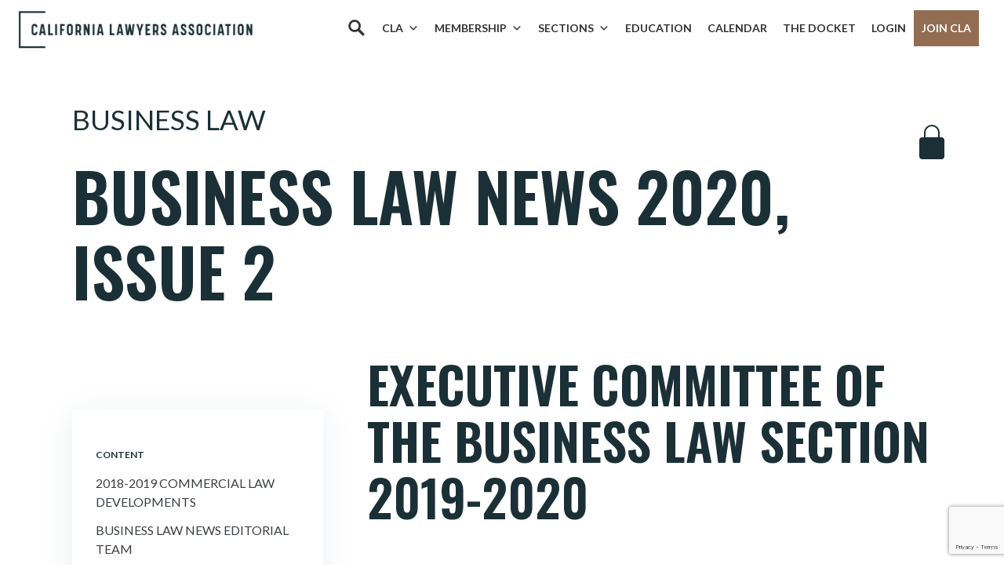

--- FILE ---
content_type: text/html; charset=UTF-8
request_url: https://calawyers.org/publications/business-law/business-law-news-2020-issue-2-executive-committee-of-the-business-law-section-2019-2020/
body_size: 23778
content:
<!doctype html>
<html lang="en-US">
<head>
    <meta charset="utf-8">
    <meta http-equiv="X-UA-Compatible" content="IE=edge" />
    <meta name="viewport" content="width=device-width, initial-scale=1">

    <!-- Google Tag Manager -->
    <script>(function(w,d,s,l,i){w[l]=w[l]||[];w[l].push({'gtm.start':
    new Date().getTime(),event:'gtm.js'});var f=d.getElementsByTagName(s)[0],
    j=d.createElement(s),dl=l!='dataLayer'?'&l='+l:'';j.async=true;j.src=
    'https://www.googletagmanager.com/gtm.js?id='+i+dl;f.parentNode.insertBefore(j,f);
    })(window,document,'script','dataLayer','GTM-W8G5GDP');</script>
    <!-- End Google Tag Manager -->

    <meta name='robots' content='index, follow, max-image-preview:large, max-snippet:-1, max-video-preview:-1' />
	<style>img:is([sizes="auto" i], [sizes^="auto," i]) { contain-intrinsic-size: 3000px 1500px }</style>
	
	<!-- This site is optimized with the Yoast SEO plugin v26.6 - https://yoast.com/wordpress/plugins/seo/ -->
	<title>Executive Committee of the Business Law Section 2019-2020 - California Lawyers Association</title>
	<link rel="canonical" href="https://calawyers.org/publications/business-law/business-law-news-2020-issue-2-executive-committee-of-the-business-law-section-2019-2020/" />
	<meta property="og:locale" content="en_US" />
	<meta property="og:type" content="article" />
	<meta property="og:title" content="Executive Committee of the Business Law Section 2019-2020 - California Lawyers Association" />
	<meta property="og:description" content="Executive Committee of the Business Law Section 2019-2020 Officers Chair Corey R. Weber, Woodland Hills Vice Chairs Soyeun D. Choi, Foster CityEverett L. Green, RiversideTal S. Grinblat, EncinoElissa D. Miller,&hellip;" />
	<meta property="og:url" content="https://calawyers.org/publications/business-law/business-law-news-2020-issue-2-executive-committee-of-the-business-law-section-2019-2020/" />
	<meta property="og:site_name" content="California Lawyers Association" />
	<meta property="article:publisher" content="https://www.facebook.com/CALawyersOrg/" />
	<meta name="twitter:card" content="summary_large_image" />
	<meta name="twitter:site" content="@CALawyersOrg" />
	<script type="application/ld+json" class="yoast-schema-graph">{"@context":"https://schema.org","@graph":[{"@type":"WebPage","@id":"https://calawyers.org/publications/business-law/business-law-news-2020-issue-2-executive-committee-of-the-business-law-section-2019-2020/","url":"https://calawyers.org/publications/business-law/business-law-news-2020-issue-2-executive-committee-of-the-business-law-section-2019-2020/","name":"Executive Committee of the Business Law Section 2019-2020 - California Lawyers Association","isPartOf":{"@id":"https://calawyers.org/#website"},"datePublished":"2021-01-22T03:13:10+00:00","breadcrumb":{"@id":"https://calawyers.org/publications/business-law/business-law-news-2020-issue-2-executive-committee-of-the-business-law-section-2019-2020/#breadcrumb"},"inLanguage":"en-US","potentialAction":[{"@type":"ReadAction","target":["https://calawyers.org/publications/business-law/business-law-news-2020-issue-2-executive-committee-of-the-business-law-section-2019-2020/"]}]},{"@type":"BreadcrumbList","@id":"https://calawyers.org/publications/business-law/business-law-news-2020-issue-2-executive-committee-of-the-business-law-section-2019-2020/#breadcrumb","itemListElement":[{"@type":"ListItem","position":1,"name":"Home","item":"https://calawyers.org/"},{"@type":"ListItem","position":2,"name":"Publications","item":"https://calawyers.org/publications/"},{"@type":"ListItem","position":3,"name":"Executive Committee of the Business Law Section 2019-2020"}]},{"@type":"WebSite","@id":"https://calawyers.org/#website","url":"https://calawyers.org/","name":"California Lawyers Association","description":"The Bar Association for All California Attorneys","publisher":{"@id":"https://calawyers.org/#organization"},"potentialAction":[{"@type":"SearchAction","target":{"@type":"EntryPoint","urlTemplate":"https://calawyers.org/?s={search_term_string}"},"query-input":{"@type":"PropertyValueSpecification","valueRequired":true,"valueName":"search_term_string"}}],"inLanguage":"en-US"},{"@type":"Organization","@id":"https://calawyers.org/#organization","name":"California Lawyers Association","alternateName":"CLA","url":"https://calawyers.org/","logo":{"@type":"ImageObject","inLanguage":"en-US","@id":"https://calawyers.org/#/schema/logo/image/","url":"https://calawyers.org/wp-content/uploads/2019/08/CLA_logo-e1637274101193.png","contentUrl":"https://calawyers.org/wp-content/uploads/2019/08/CLA_logo-e1637274101193.png","width":400,"height":337,"caption":"California Lawyers Association"},"image":{"@id":"https://calawyers.org/#/schema/logo/image/"},"sameAs":["https://www.facebook.com/CALawyersOrg/","https://x.com/CALawyersOrg","https://www.linkedin.com/company/calawyersorg","https://www.instagram.com/calawyersorg/","https://www.youtube.com/@calawyersorg","https://www.flickr.com/photos/196750196@N03/collections"]}]}</script>
	<!-- / Yoast SEO plugin. -->


<link rel='dns-prefetch' href='//cdn.jsdelivr.net' />
<link rel='dns-prefetch' href='//fonts.googleapis.com' />
<script type="text/javascript">
/* <![CDATA[ */
window._wpemojiSettings = {"baseUrl":"https:\/\/s.w.org\/images\/core\/emoji\/16.0.1\/72x72\/","ext":".png","svgUrl":"https:\/\/s.w.org\/images\/core\/emoji\/16.0.1\/svg\/","svgExt":".svg","source":{"concatemoji":"https:\/\/calawyers.org\/wp-includes\/js\/wp-emoji-release.min.js?ver=6.8.3"}};
/*! This file is auto-generated */
!function(s,n){var o,i,e;function c(e){try{var t={supportTests:e,timestamp:(new Date).valueOf()};sessionStorage.setItem(o,JSON.stringify(t))}catch(e){}}function p(e,t,n){e.clearRect(0,0,e.canvas.width,e.canvas.height),e.fillText(t,0,0);var t=new Uint32Array(e.getImageData(0,0,e.canvas.width,e.canvas.height).data),a=(e.clearRect(0,0,e.canvas.width,e.canvas.height),e.fillText(n,0,0),new Uint32Array(e.getImageData(0,0,e.canvas.width,e.canvas.height).data));return t.every(function(e,t){return e===a[t]})}function u(e,t){e.clearRect(0,0,e.canvas.width,e.canvas.height),e.fillText(t,0,0);for(var n=e.getImageData(16,16,1,1),a=0;a<n.data.length;a++)if(0!==n.data[a])return!1;return!0}function f(e,t,n,a){switch(t){case"flag":return n(e,"\ud83c\udff3\ufe0f\u200d\u26a7\ufe0f","\ud83c\udff3\ufe0f\u200b\u26a7\ufe0f")?!1:!n(e,"\ud83c\udde8\ud83c\uddf6","\ud83c\udde8\u200b\ud83c\uddf6")&&!n(e,"\ud83c\udff4\udb40\udc67\udb40\udc62\udb40\udc65\udb40\udc6e\udb40\udc67\udb40\udc7f","\ud83c\udff4\u200b\udb40\udc67\u200b\udb40\udc62\u200b\udb40\udc65\u200b\udb40\udc6e\u200b\udb40\udc67\u200b\udb40\udc7f");case"emoji":return!a(e,"\ud83e\udedf")}return!1}function g(e,t,n,a){var r="undefined"!=typeof WorkerGlobalScope&&self instanceof WorkerGlobalScope?new OffscreenCanvas(300,150):s.createElement("canvas"),o=r.getContext("2d",{willReadFrequently:!0}),i=(o.textBaseline="top",o.font="600 32px Arial",{});return e.forEach(function(e){i[e]=t(o,e,n,a)}),i}function t(e){var t=s.createElement("script");t.src=e,t.defer=!0,s.head.appendChild(t)}"undefined"!=typeof Promise&&(o="wpEmojiSettingsSupports",i=["flag","emoji"],n.supports={everything:!0,everythingExceptFlag:!0},e=new Promise(function(e){s.addEventListener("DOMContentLoaded",e,{once:!0})}),new Promise(function(t){var n=function(){try{var e=JSON.parse(sessionStorage.getItem(o));if("object"==typeof e&&"number"==typeof e.timestamp&&(new Date).valueOf()<e.timestamp+604800&&"object"==typeof e.supportTests)return e.supportTests}catch(e){}return null}();if(!n){if("undefined"!=typeof Worker&&"undefined"!=typeof OffscreenCanvas&&"undefined"!=typeof URL&&URL.createObjectURL&&"undefined"!=typeof Blob)try{var e="postMessage("+g.toString()+"("+[JSON.stringify(i),f.toString(),p.toString(),u.toString()].join(",")+"));",a=new Blob([e],{type:"text/javascript"}),r=new Worker(URL.createObjectURL(a),{name:"wpTestEmojiSupports"});return void(r.onmessage=function(e){c(n=e.data),r.terminate(),t(n)})}catch(e){}c(n=g(i,f,p,u))}t(n)}).then(function(e){for(var t in e)n.supports[t]=e[t],n.supports.everything=n.supports.everything&&n.supports[t],"flag"!==t&&(n.supports.everythingExceptFlag=n.supports.everythingExceptFlag&&n.supports[t]);n.supports.everythingExceptFlag=n.supports.everythingExceptFlag&&!n.supports.flag,n.DOMReady=!1,n.readyCallback=function(){n.DOMReady=!0}}).then(function(){return e}).then(function(){var e;n.supports.everything||(n.readyCallback(),(e=n.source||{}).concatemoji?t(e.concatemoji):e.wpemoji&&e.twemoji&&(t(e.twemoji),t(e.wpemoji)))}))}((window,document),window._wpemojiSettings);
/* ]]> */
</script>
		<style id="content-control-block-styles">
			@media (max-width: 640px) {
	.cc-hide-on-mobile {
		display: none !important;
	}
}
@media (min-width: 641px) and (max-width: 920px) {
	.cc-hide-on-tablet {
		display: none !important;
	}
}
@media (min-width: 921px) and (max-width: 1440px) {
	.cc-hide-on-desktop {
		display: none !important;
	}
}		</style>
		<link rel='stylesheet' id='genesis-blocks-style-css-css' href='https://calawyers.org/wp-content/plugins/genesis-blocks/dist/style-blocks.build.css?ver=1765910479' type='text/css' media='all' />
<link rel='stylesheet' id='tribe-events-pro-mini-calendar-block-styles-css' href='https://calawyers.org/wp-content/plugins/events-calendar-pro/build/css/tribe-events-pro-mini-calendar-block.css?ver=7.7.11' type='text/css' media='all' />
<style id='wp-emoji-styles-inline-css' type='text/css'>

	img.wp-smiley, img.emoji {
		display: inline !important;
		border: none !important;
		box-shadow: none !important;
		height: 1em !important;
		width: 1em !important;
		margin: 0 0.07em !important;
		vertical-align: -0.1em !important;
		background: none !important;
		padding: 0 !important;
	}
</style>
<link rel='stylesheet' id='wp-block-library-css' href='https://calawyers.org/wp-includes/css/dist/block-library/style.min.css?ver=6.8.3' type='text/css' media='all' />
<style id='classic-theme-styles-inline-css' type='text/css'>
/*! This file is auto-generated */
.wp-block-button__link{color:#fff;background-color:#32373c;border-radius:9999px;box-shadow:none;text-decoration:none;padding:calc(.667em + 2px) calc(1.333em + 2px);font-size:1.125em}.wp-block-file__button{background:#32373c;color:#fff;text-decoration:none}
</style>
<link rel='stylesheet' id='content-control-block-styles-css' href='https://calawyers.org/wp-content/plugins/content-control/dist/style-block-editor.css?ver=2.6.5' type='text/css' media='all' />
<style id='global-styles-inline-css' type='text/css'>
:root{--wp--preset--aspect-ratio--square: 1;--wp--preset--aspect-ratio--4-3: 4/3;--wp--preset--aspect-ratio--3-4: 3/4;--wp--preset--aspect-ratio--3-2: 3/2;--wp--preset--aspect-ratio--2-3: 2/3;--wp--preset--aspect-ratio--16-9: 16/9;--wp--preset--aspect-ratio--9-16: 9/16;--wp--preset--color--black: #000000;--wp--preset--color--cyan-bluish-gray: #abb8c3;--wp--preset--color--white: #ffffff;--wp--preset--color--pale-pink: #f78da7;--wp--preset--color--vivid-red: #cf2e2e;--wp--preset--color--luminous-vivid-orange: #ff6900;--wp--preset--color--luminous-vivid-amber: #fcb900;--wp--preset--color--light-green-cyan: #7bdcb5;--wp--preset--color--vivid-green-cyan: #00d084;--wp--preset--color--pale-cyan-blue: #8ed1fc;--wp--preset--color--vivid-cyan-blue: #0693e3;--wp--preset--color--vivid-purple: #9b51e0;--wp--preset--gradient--vivid-cyan-blue-to-vivid-purple: linear-gradient(135deg,rgba(6,147,227,1) 0%,rgb(155,81,224) 100%);--wp--preset--gradient--light-green-cyan-to-vivid-green-cyan: linear-gradient(135deg,rgb(122,220,180) 0%,rgb(0,208,130) 100%);--wp--preset--gradient--luminous-vivid-amber-to-luminous-vivid-orange: linear-gradient(135deg,rgba(252,185,0,1) 0%,rgba(255,105,0,1) 100%);--wp--preset--gradient--luminous-vivid-orange-to-vivid-red: linear-gradient(135deg,rgba(255,105,0,1) 0%,rgb(207,46,46) 100%);--wp--preset--gradient--very-light-gray-to-cyan-bluish-gray: linear-gradient(135deg,rgb(238,238,238) 0%,rgb(169,184,195) 100%);--wp--preset--gradient--cool-to-warm-spectrum: linear-gradient(135deg,rgb(74,234,220) 0%,rgb(151,120,209) 20%,rgb(207,42,186) 40%,rgb(238,44,130) 60%,rgb(251,105,98) 80%,rgb(254,248,76) 100%);--wp--preset--gradient--blush-light-purple: linear-gradient(135deg,rgb(255,206,236) 0%,rgb(152,150,240) 100%);--wp--preset--gradient--blush-bordeaux: linear-gradient(135deg,rgb(254,205,165) 0%,rgb(254,45,45) 50%,rgb(107,0,62) 100%);--wp--preset--gradient--luminous-dusk: linear-gradient(135deg,rgb(255,203,112) 0%,rgb(199,81,192) 50%,rgb(65,88,208) 100%);--wp--preset--gradient--pale-ocean: linear-gradient(135deg,rgb(255,245,203) 0%,rgb(182,227,212) 50%,rgb(51,167,181) 100%);--wp--preset--gradient--electric-grass: linear-gradient(135deg,rgb(202,248,128) 0%,rgb(113,206,126) 100%);--wp--preset--gradient--midnight: linear-gradient(135deg,rgb(2,3,129) 0%,rgb(40,116,252) 100%);--wp--preset--font-size--small: 13px;--wp--preset--font-size--medium: 20px;--wp--preset--font-size--large: 36px;--wp--preset--font-size--x-large: 42px;--wp--preset--spacing--20: 0.44rem;--wp--preset--spacing--30: 0.67rem;--wp--preset--spacing--40: 1rem;--wp--preset--spacing--50: 1.5rem;--wp--preset--spacing--60: 2.25rem;--wp--preset--spacing--70: 3.38rem;--wp--preset--spacing--80: 5.06rem;--wp--preset--shadow--natural: 6px 6px 9px rgba(0, 0, 0, 0.2);--wp--preset--shadow--deep: 12px 12px 50px rgba(0, 0, 0, 0.4);--wp--preset--shadow--sharp: 6px 6px 0px rgba(0, 0, 0, 0.2);--wp--preset--shadow--outlined: 6px 6px 0px -3px rgba(255, 255, 255, 1), 6px 6px rgba(0, 0, 0, 1);--wp--preset--shadow--crisp: 6px 6px 0px rgba(0, 0, 0, 1);}:where(.is-layout-flex){gap: 0.5em;}:where(.is-layout-grid){gap: 0.5em;}body .is-layout-flex{display: flex;}.is-layout-flex{flex-wrap: wrap;align-items: center;}.is-layout-flex > :is(*, div){margin: 0;}body .is-layout-grid{display: grid;}.is-layout-grid > :is(*, div){margin: 0;}:where(.wp-block-columns.is-layout-flex){gap: 2em;}:where(.wp-block-columns.is-layout-grid){gap: 2em;}:where(.wp-block-post-template.is-layout-flex){gap: 1.25em;}:where(.wp-block-post-template.is-layout-grid){gap: 1.25em;}.has-black-color{color: var(--wp--preset--color--black) !important;}.has-cyan-bluish-gray-color{color: var(--wp--preset--color--cyan-bluish-gray) !important;}.has-white-color{color: var(--wp--preset--color--white) !important;}.has-pale-pink-color{color: var(--wp--preset--color--pale-pink) !important;}.has-vivid-red-color{color: var(--wp--preset--color--vivid-red) !important;}.has-luminous-vivid-orange-color{color: var(--wp--preset--color--luminous-vivid-orange) !important;}.has-luminous-vivid-amber-color{color: var(--wp--preset--color--luminous-vivid-amber) !important;}.has-light-green-cyan-color{color: var(--wp--preset--color--light-green-cyan) !important;}.has-vivid-green-cyan-color{color: var(--wp--preset--color--vivid-green-cyan) !important;}.has-pale-cyan-blue-color{color: var(--wp--preset--color--pale-cyan-blue) !important;}.has-vivid-cyan-blue-color{color: var(--wp--preset--color--vivid-cyan-blue) !important;}.has-vivid-purple-color{color: var(--wp--preset--color--vivid-purple) !important;}.has-black-background-color{background-color: var(--wp--preset--color--black) !important;}.has-cyan-bluish-gray-background-color{background-color: var(--wp--preset--color--cyan-bluish-gray) !important;}.has-white-background-color{background-color: var(--wp--preset--color--white) !important;}.has-pale-pink-background-color{background-color: var(--wp--preset--color--pale-pink) !important;}.has-vivid-red-background-color{background-color: var(--wp--preset--color--vivid-red) !important;}.has-luminous-vivid-orange-background-color{background-color: var(--wp--preset--color--luminous-vivid-orange) !important;}.has-luminous-vivid-amber-background-color{background-color: var(--wp--preset--color--luminous-vivid-amber) !important;}.has-light-green-cyan-background-color{background-color: var(--wp--preset--color--light-green-cyan) !important;}.has-vivid-green-cyan-background-color{background-color: var(--wp--preset--color--vivid-green-cyan) !important;}.has-pale-cyan-blue-background-color{background-color: var(--wp--preset--color--pale-cyan-blue) !important;}.has-vivid-cyan-blue-background-color{background-color: var(--wp--preset--color--vivid-cyan-blue) !important;}.has-vivid-purple-background-color{background-color: var(--wp--preset--color--vivid-purple) !important;}.has-black-border-color{border-color: var(--wp--preset--color--black) !important;}.has-cyan-bluish-gray-border-color{border-color: var(--wp--preset--color--cyan-bluish-gray) !important;}.has-white-border-color{border-color: var(--wp--preset--color--white) !important;}.has-pale-pink-border-color{border-color: var(--wp--preset--color--pale-pink) !important;}.has-vivid-red-border-color{border-color: var(--wp--preset--color--vivid-red) !important;}.has-luminous-vivid-orange-border-color{border-color: var(--wp--preset--color--luminous-vivid-orange) !important;}.has-luminous-vivid-amber-border-color{border-color: var(--wp--preset--color--luminous-vivid-amber) !important;}.has-light-green-cyan-border-color{border-color: var(--wp--preset--color--light-green-cyan) !important;}.has-vivid-green-cyan-border-color{border-color: var(--wp--preset--color--vivid-green-cyan) !important;}.has-pale-cyan-blue-border-color{border-color: var(--wp--preset--color--pale-cyan-blue) !important;}.has-vivid-cyan-blue-border-color{border-color: var(--wp--preset--color--vivid-cyan-blue) !important;}.has-vivid-purple-border-color{border-color: var(--wp--preset--color--vivid-purple) !important;}.has-vivid-cyan-blue-to-vivid-purple-gradient-background{background: var(--wp--preset--gradient--vivid-cyan-blue-to-vivid-purple) !important;}.has-light-green-cyan-to-vivid-green-cyan-gradient-background{background: var(--wp--preset--gradient--light-green-cyan-to-vivid-green-cyan) !important;}.has-luminous-vivid-amber-to-luminous-vivid-orange-gradient-background{background: var(--wp--preset--gradient--luminous-vivid-amber-to-luminous-vivid-orange) !important;}.has-luminous-vivid-orange-to-vivid-red-gradient-background{background: var(--wp--preset--gradient--luminous-vivid-orange-to-vivid-red) !important;}.has-very-light-gray-to-cyan-bluish-gray-gradient-background{background: var(--wp--preset--gradient--very-light-gray-to-cyan-bluish-gray) !important;}.has-cool-to-warm-spectrum-gradient-background{background: var(--wp--preset--gradient--cool-to-warm-spectrum) !important;}.has-blush-light-purple-gradient-background{background: var(--wp--preset--gradient--blush-light-purple) !important;}.has-blush-bordeaux-gradient-background{background: var(--wp--preset--gradient--blush-bordeaux) !important;}.has-luminous-dusk-gradient-background{background: var(--wp--preset--gradient--luminous-dusk) !important;}.has-pale-ocean-gradient-background{background: var(--wp--preset--gradient--pale-ocean) !important;}.has-electric-grass-gradient-background{background: var(--wp--preset--gradient--electric-grass) !important;}.has-midnight-gradient-background{background: var(--wp--preset--gradient--midnight) !important;}.has-small-font-size{font-size: var(--wp--preset--font-size--small) !important;}.has-medium-font-size{font-size: var(--wp--preset--font-size--medium) !important;}.has-large-font-size{font-size: var(--wp--preset--font-size--large) !important;}.has-x-large-font-size{font-size: var(--wp--preset--font-size--x-large) !important;}
:where(.wp-block-post-template.is-layout-flex){gap: 1.25em;}:where(.wp-block-post-template.is-layout-grid){gap: 1.25em;}
:where(.wp-block-columns.is-layout-flex){gap: 2em;}:where(.wp-block-columns.is-layout-grid){gap: 2em;}
:root :where(.wp-block-pullquote){font-size: 1.5em;line-height: 1.6;}
</style>
<link rel='stylesheet' id='contact-form-7-css' href='https://calawyers.org/wp-content/plugins/contact-form-7/includes/css/styles.css?ver=6.1.4' type='text/css' media='all' />
<link rel='stylesheet' id='lswssp-public-css-css' href='https://calawyers.org/wp-content/plugins/logo-showcase-with-slick-slider/assets/css/lswss-public.css?ver=3.3.4' type='text/css' media='all' />
<link rel='stylesheet' id='if-menu-site-css-css' href='https://calawyers.org/wp-content/plugins/if-menu/assets/if-menu-site.css?ver=6.8.3' type='text/css' media='all' />
<link rel='stylesheet' id='megamenu-css' href='https://calawyers.org/wp-content/uploads/maxmegamenu/style.css?ver=8d2358' type='text/css' media='all' />
<link rel='stylesheet' id='dashicons-css' href='https://calawyers.org/wp-includes/css/dashicons.min.css?ver=6.8.3' type='text/css' media='all' />
<link rel='stylesheet' id='megamenu-genericons-css' href='https://calawyers.org/wp-content/plugins/megamenu-pro/icons/genericons/genericons/genericons.css?ver=2.4.4' type='text/css' media='all' />
<link rel='stylesheet' id='megamenu-fontawesome-css' href='https://calawyers.org/wp-content/plugins/megamenu-pro/icons/fontawesome/css/font-awesome.min.css?ver=2.4.4' type='text/css' media='all' />
<link rel='stylesheet' id='megamenu-fontawesome5-css' href='https://calawyers.org/wp-content/plugins/megamenu-pro/icons/fontawesome5/css/all.min.css?ver=2.4.4' type='text/css' media='all' />
<link rel='stylesheet' id='megamenu-fontawesome6-css' href='https://calawyers.org/wp-content/plugins/megamenu-pro/icons/fontawesome6/css/all.min.css?ver=2.4.4' type='text/css' media='all' />
<link rel='stylesheet' id='vincit-fonts-css' href='https://fonts.googleapis.com/css?family=Lato:300,400,700|Oswald:300,400,500,600&#038;display=swap' type='text/css' media='screen' />
<link rel='stylesheet' id='vincit-main-css' href='https://calawyers.org/wp-content/themes/cla/assets/styles/main.css?ver=76eymnl02' type='text/css' media='screen' />
<link rel='stylesheet' id='material_icons-css' href='https://fonts.googleapis.com/icon?family=Material+Icons&#038;ver=6.8.3' type='text/css' media='all' />
<link rel='stylesheet' id='select2style-css' href='https://cdn.jsdelivr.net/npm/select2@4.1.0-rc.0/dist/css/select2.min.css?ver=6.8.3' type='text/css' media='all' />
<link rel='stylesheet' id='elasticpress-autosuggest-css' href='https://calawyers.org/wp-content/plugins/elasticpress/dist/css/autosuggest-styles.css?ver=d87f34a78edccbda21b1' type='text/css' media='all' />
<link rel='stylesheet' id='style_login_widget-css' href='https://calawyers.org/wp-content/plugins/miniorange-oauth-oidc-single-sign-on/resources/css/style_login_widget.css?ver=6.8.3' type='text/css' media='all' />
<link rel='stylesheet' id='searchterm-highlighting-css' href='https://calawyers.org/wp-content/plugins/elasticpress/dist/css/highlighting-styles.css?ver=252562c4ed9241547293' type='text/css' media='all' />
<!--n2css--><!--n2js--><script type="text/javascript" src="https://calawyers.org/wp-content/themes/cla/assets/scripts/es5-shim.min.js?ver=7617sdld9" id="vincit-es5-shim-js"></script>
<script type="text/javascript" src="https://calawyers.org/wp-content/themes/cla/assets/scripts/es5-sham.min.js?ver=7617sdld9" id="vincit-es5-sham-js"></script>
<script type="text/javascript" src="https://calawyers.org/wp-content/themes/cla/assets/scripts/json3.min.js?ver=7617sdld9" id="vincit-es5-json3-js"></script>
<script type="text/javascript" src="https://calawyers.org/wp-content/themes/cla/assets/scripts/es6-shim.min.js?ver=7617sdld9" id="vincit-es6-shim-js"></script>
<script type="text/javascript" src="https://calawyers.org/wp-content/themes/cla/assets/scripts/es6-sham.min.js?ver=7617sdld9" id="vincit-es6-sham--js"></script>
<script type="text/javascript" src="https://calawyers.org/wp-content/themes/cla/assets/scripts/ie-polyfill.js?ver=7617sdld9" id="vincit-polyfill-js"></script>
<script type="text/javascript" src="https://calawyers.org/wp-includes/js/jquery/jquery.min.js?ver=3.7.1" id="jquery-core-js"></script>
<script type="text/javascript" src="https://calawyers.org/wp-includes/js/jquery/jquery-migrate.min.js?ver=3.4.1" id="jquery-migrate-js"></script>
<link rel="https://api.w.org/" href="https://calawyers.org/wp-json/" /><link rel="EditURI" type="application/rsd+xml" title="RSD" href="https://calawyers.org/xmlrpc.php?rsd" />
<meta name="generator" content="WordPress 6.8.3" />
<link rel='shortlink' href='https://calawyers.org/?p=74993' />
<link rel="alternate" title="oEmbed (JSON)" type="application/json+oembed" href="https://calawyers.org/wp-json/oembed/1.0/embed?url=https%3A%2F%2Fcalawyers.org%2Fpublications%2Fbusiness-law%2Fbusiness-law-news-2020-issue-2-executive-committee-of-the-business-law-section-2019-2020%2F" />
<link rel="alternate" title="oEmbed (XML)" type="text/xml+oembed" href="https://calawyers.org/wp-json/oembed/1.0/embed?url=https%3A%2F%2Fcalawyers.org%2Fpublications%2Fbusiness-law%2Fbusiness-law-news-2020-issue-2-executive-committee-of-the-business-law-section-2019-2020%2F&#038;format=xml" />
<!-- Google tag (gtag.js) for sponsorships 12/10/2025 -->
<script async src="https://www.googletagmanager.com/gtag/js?id=AW-17759567851"></script> <script> window.dataLayer = window.dataLayer || []; function gtag(){dataLayer.push(arguments);} gtag('js', new Date()); gtag('config', 'AW-17759567851'); </script>


<!-- Analytics by Plausible -->
<script async src="https://plausible.io/js/pa-GXBP0lvXpxlixZnal38IV.js"></script>
<script>
  window.plausible=window.plausible||function(){(plausible.q=plausible.q||[]).push(arguments)},plausible.init=plausible.init||function(i){plausible.o=i||{}};
  plausible.init()
</script>
<meta name="tec-api-version" content="v1"><meta name="tec-api-origin" content="https://calawyers.org"><link rel="alternate" href="https://calawyers.org/wp-json/tribe/events/v1/" /><meta property="og:image" content="https://calawyers.org/wp-content/uploads/2019/08/CLA_logo-e1637274101193.png" /><style type="text/css">.recentcomments a{display:inline !important;padding:0 !important;margin:0 !important;}</style><script src="https://www.googleoptimize.com/optimize.js?id=OPT-MS8XXLM"></script><link rel="icon" href="https://calawyers.org/wp-content/uploads/2019/08/cropped-favicon-32x32.jpg" sizes="32x32" />
<link rel="icon" href="https://calawyers.org/wp-content/uploads/2019/08/cropped-favicon-192x192.jpg" sizes="192x192" />
<link rel="apple-touch-icon" href="https://calawyers.org/wp-content/uploads/2019/08/cropped-favicon-180x180.jpg" />
<meta name="msapplication-TileImage" content="https://calawyers.org/wp-content/uploads/2019/08/cropped-favicon-270x270.jpg" />
		<style type="text/css" id="wp-custom-css">
			/* 8/12/2024 - moved to main.css */


/* MEET THE CLA TEAM page */
.gb-layout-team-1 {
	 padding-top: 10%;
}

.gb-layout-team-1 .gb-container-content {
   margin: 0 auto;
   display: flex !important;
   justify-content: space-evenly;
   flex-wrap: wrap;
}

.gb-layout-team-1 .gb-layout-columns-1 {
		margin: 0 35px;
}

.gb-layout-team-1 .gb-block-accordion .gb-accordion-text {
    padding: 0 !important;
    width: 250px;
}

/* Flips columns. Used on the Member Benefits */
.container-flex .gb-block-layout-column-gap-2{
		display: flex !important;
	flex-direction: row-reverse !important;
}

/* Remove flex on flipped columns to stack */
@media (max-width: 600px) {
  .container-flex .gb-block-layout-column-gap-2 {
    display: block !important; 
  }
}

.container-5percent-padding-lr {
	padding-left: 5% !important;
	padding-right: 5% !important;
}

.testimonial-small {
    font-size: 22px !important;
    line-height: 32px;
}

.sub-header {
	font-size: 18px !important;
    line-height: 28px;
}

.bg-teal2 p {
	margin-bottom: 0px !important
}

.testimonial-text-2 {
	font-size: 1.2rem;
	line-height: 2rem;
}

.quote-small {
    padding-top: 2%;
    padding-left: 10%;
	background-position: 1% 1%;
background-repeat: no-repeat;
    background-image: url(https://calawyers.org/wp-content/uploads/2024/11/quote-gray-small.png);
	background-size: 40px;
 
}

.quote-small-alt {
    padding-top: 2%;
    padding-left: 5%;
	background-position: 1% 1%;
background-repeat: no-repeat;
    background-image: url(https://calawyers.org/wp-content/uploads/2024/11/quote-gray-small.png);
	background-size: 40px;
}


.pricing-middle {
    box-shadow: none !important;
}

.mb50 {
	margin-bottom:50px !important;
}


#mega-menu-wrap-primary #mega-menu-primary > li.mega-menu-item > a.mega-menu-link {
	padding: 0px 10px 40px 10px !important;
}

.membership-menu {

width: 240px;
}



@media only screen and (min-width: 1081px) {
  #mega-menu-wrap-primary #mega-menu-primary li#mega-menu-item-223.mega-menu-megamenu > ul.mega-sub-menu {
    width: 100% !important;
  }
}




/* adjusted from 3.375rem to add the Membership in top menu */

@media screen and (min-width: 67.5em) {
  .main__header, .section-selection-overlay .sections-header {
    padding: 0 2rem !important;
  }
}


/* MISC */

/* Adjust for the Notification Bar 
@media screen and (min-width: 67.5em) {
.main__header, .section-selection-overlay .sections-header {
	margin-top: 50px !important;
}
	
.njt-nofi-notification-bar .njt-nofi-button {		
	margin-left: 20px;
}

@media only screen and (max-width: 480px) {
    .njt-nofi-notification-bar .njt-nofi-content {
        padding: 10px 0px !important;
    }
}

*/

/* HOMEPAGE */

.li-mb li {
	margin-bottom: 10px !important;
}

.wp-block-rss__item-title {
	margin-bottom: 10px !important;
}

ul.wp-block-rss {
	list-style: disc !important;
	padding-left: 30px !important;
	padding-right: 10px !important;
}

.homepage-columns-borders .gb-block-layout-column-inner {
	border: 2px solid #1b3036;
}

.homepage-columns-borders a {
	text-decoration: underline !important;
}




/* CAROUSEL */
.lswssp-logo-showcase .slick-dots li button {
	Border: 0px !important;
background-color: #bbbbbb !important;
}

.lswssp-logo-showcase .slick-dots li.slick-active button {
   background:
#202F36 !important;
}







/* THIS WORKED
	time.tribe-events-c-top-bar__datepicker-time::before {
  content: "Date Range1: ";
}
*/


time.tribe-events-c-top-bar__datepicker-mobile::before {
  content: "Date Range2: ";
}

time.tribe-common-a11y-hidden::before {
  content: "Date Range3: ";
}

time .tribe-events-c-top-bar__datepicker-desktop .tribe-common-a11y-hidden::before {
  content: "Date Range4: ";
}



/*
.tribe-events-c-top-bar__datepicker-desktop::before {
  content: "Date Range6: ";
}


time.tribe-events-c-top-bar__datepicker-time::before {
  content: "Date Range7: ";
}
*/



/* EVENTS CALENDAR  */
.tribe-common--breakpoint-full.tribe-events .tribe-events-c-top-bar__datepicker-desktop {
display: inline !important;}
}	

/* not sure why, but need to double the following */
button.tribe-events-c-top-bar__datepicker-button::before {
  content: "10 events from: ";
}
button.tribe-events-c-top-bar__datepicker-button::before {
  content: "10 events from: ";
	padding-right:10px;
}



/* MORE MISC  */
.member-screenshot-thumbnail {
  border: 1px solid #ccc; 
  box-shadow: 2px 2px 5px rgba(0, 0, 0, 0.1); /* Drop shadow */
}

.membership-screenshot-rows-margin {
	margin-bottom:40px;
} 

.intro-text
 {
    font-size: 1.2rem;
    line-height: 2rem;
}


/* Image Hover for Member Benefits */


.image-custom-cover:hover .wp-block-cover__background.has-background-dim-0.has-background-dim {
    background: red;
    opacity: 1 !important;
}

.cover-custom-group{
	opacity:0;
	transition: 0.3s ease-in-out;
}

.image-custom-cover:hover .cover-custom-group{
	opacity:1 !important;
}


/* MEMBER BENEFITS IMAGE HOVER */

/* Cover block base styles */
.hover-effect {
  position: relative;
  overflow: hidden;
	text-align: center; /* Center the text within the Cover block */ 
}

.hover-effect p {
	padding-bottom: 0 !important;
	margin-bottom: 8px !important;
}

.member-benefits-item-headers H4 {
font-size: 1.625rem !important;
}

.member-benefits-item-headers {
	margin-bottom: 10px !important;
}
/* Overlay (Group block) styles */
.hover-effect .wp-block-group {
  position: absolute;
  bottom: 0; 
  left: 0;
  width: 100%;
  height: 100%;
  display: flex;
  justify-content: center;
  align-items: center;
  background-color: rgba(0, 0, 0, 0.5); 
  opacity: 0;
  visibility: hidden;
  transform: translateY(100%); 
  transition: all 0.3s ease; 
}

/* "Test" paragraph inside the Cover block (initially visible) */
.hover-effect .wp-block-cover__inner-container > p {
  position: relative;
  z-index: 2; 
  opacity: 1;
  visibility: visible;
  transition: all 0.3s ease; 
	  background-color: #202F36; /* Add background color to "Test" text */
  padding: 7px 10px 10px 10px; /* Add padding to "Test" text */
	display: inline-block; /* Make the paragraph behave like an inline block element */
 text-align: center; /* Center text within the paragraph */
}

/* Hidden paragraph inside Group block (initially hidden) */
.hover-effect .wp-block-group__inner-container > p {
  opacity: 0;
  visibility: hidden;
  transform: translateY(-100%); 
  transition: all 0.3s ease; 
	padding: 10px; /* Add padding to the paragraph */
	text-align: center; /* Center the text within the hidden paragraph as well */
}

/* Hover effects */
.hover-effect:hover .wp-block-group {
  opacity: 1;
  visibility: visible;
  transform: translateY(0); 
	background-color: #202F36; /* CLA teal, add 50 at end for 50% opacity */
}

.hover-effect:hover .wp-block-cover__inner-container > p {
  opacity: 0;
  visibility: hidden;
  transform: translateY(-100%); 
}

.hover-effect:hover .wp-block-group__inner-container > p {
  opacity: 1;
  visibility: visible;
  transform: translateY(0); 
}

/* Adjustment for top nav width change */
@media only screen and (max-width: 1170px) {
    body.mega-menu-primary .main__header .mobile-menu {
			overflow: visible !important;
	}
}


/* adjustment for spacing for mcle packages page */

.mcle-bundles-column {
	margin: 20px !important;
}

.mcle-bundles-advanced-columns .gb-block-layout-column-gap-2 {
    grid-gap: 0 6em !important;
}


.highlight em {
	background-color: yellow;
	padding: 8px 8px 8px;
	line-height: 1.2em !important;
}



/* change to membership plan page */
.pricing, .pricing-overview {
    padding: 0 !important;
}

.pricing-first {
    border-right: 1px #ba8a69 solid !important;
}

/* Eent pages with navigation */
@media screen and (min-width: 1200px) {
    .admin-bar .event-menu {
        top: 100px;
    }
}

/* SEARCH 
.search-form input.search-field {
    width: 50% !important;
}
*/

/* RESET THE SPACING ON TOP OF EMPTY PAGE (NO TITLE) TEMPLATE. No idea why this is here. */
@media screen and (max-width: 768px) {
    .wysiwyg {
         margin-top: 0px !important; 
    }
}




.hero-conference-image-block {
    margin-bottom: 0em !important;
}


.wp-block-list {
	margin-bottom: 2.5rem !important;
}



.pricing-table-2026 table tr:nth-child(odd) {
	background-color: #E9E4DA;
}

.pricing-table-2026  table tr:nth-child(even) {
	background-color: #ffffff !important;
}




/* Removing bottom spacing */
p.minimum-bottom-spacing.has-medium-font-size {
	line-height: 0px !important;
	padding-bottom: 10px !important;
	padding-top: 15px !important;
	margin-bottom: 10px !important;
}


.has-medium-font-size {
	line-height: 30px;
}



/* Fixing tiles on Section landing pages to allow 3 line titles without going to tall */
body.single .entry__content h4.section-feature-3-line-title {
    margin-top: .8rem !important;
}



/* Removing the children from the Resource Directory in SSF - targets H4 and H5 only on the post with ID 1246649 */
.postid-1246649 h4, 
.postid-1246649 h5 {
    display: none !important;
}		</style>
		<style type="text/css">/** Mega Menu CSS: fs **/</style>
</head>
<body class="wp-singular publication-template-default single single-publication postid-74993 wp-theme- loaded tribe-no-js mega-menu-primary">

<!-- Google Tag Manager (noscript) -->
<noscript><iframe src="https://www.googletagmanager.com/ns.html?id=GTM-W8G5GDP"
height="0" width="0" style="display:none;visibility:hidden"></iframe></noscript>
<!-- End Google Tag Manager (noscript) -->

<a class="skip-link" href="#main-content">Skip to main content</a>
<div role="document">
        <header class="main__header">
  <div class="header-item header-item--logo">
    <a href="https://calawyers.org/" class="logo">
      <span class="logo-default"><img srcset="https://calawyers.org/wp-content/themes/cla/assets/images/cla_logo_teal.png 1x, https://calawyers.org/wp-content/themes/cla/assets/images/cla_logo_teal@2x.png 2x" src="https://calawyers.org/wp-content/themes/cla/assets/images/cla_logo_teal.png" alt='CLA logo and link to home page' /></span>
    </a>
  </div>
  <div class="header-item header-item--menu">
    <button class="button button--transparent button--dark button--menu-trigger button--ignore-js">
      <span class="screen-reader-text">Trigger menu</span>
      <svg xmlns="http://www.w3.org/2000/svg" aria-hidden="true" role="img" class="svg-symbol svg-symbol--menu-trigger"><use xlink:href="#menu-trigger-svg-symbol"></use></svg>
    </button>
    <div class="mobile-menu">
      <button class="button button--has-icon-left button--transparent button--close">
        <svg xmlns="http://www.w3.org/2000/svg" aria-hidden="true" role="img" class="svg-symbol svg-symbol--close-small"><use xlink:href="#close-small-svg-symbol"></use></svg>
        <span>Close</span>
      </button>
      <div id="mega-menu-wrap-primary" class="mega-menu-wrap"><div class="mega-menu-toggle"><div class="mega-toggle-blocks-left"><div class='mega-toggle-block mega-html-block mega-toggle-block-1' id='mega-toggle-block-1'><div class="header-item header-item--logo">
    <a href="/" class="logo">
      <span class="logo-default"><img srcset="https://calawyers.org/wp-content/themes/cla/assets/images/cla_logo_teal.png" alt="CLA logo and link to home page"></span>
    </a>
  </div></div></div><div class="mega-toggle-blocks-center"></div><div class="mega-toggle-blocks-right"><div class='mega-toggle-block mega-menu-toggle-animated-block mega-toggle-block-2' id='mega-toggle-block-2'><button aria-label="Toggle Menu" class="mega-toggle-animated mega-toggle-animated-slider" type="button" aria-expanded="false">
                  <span class="mega-toggle-animated-box">
                    <span class="mega-toggle-animated-inner"></span>
                  </span>
                </button></div><div class='mega-toggle-block mega-spacer-block mega-toggle-block-3' id='mega-toggle-block-3'></div></div></div><ul id="mega-menu-primary" class="mega-menu max-mega-menu mega-menu-horizontal mega-no-js" data-event="hover" data-effect="disabled" data-effect-speed="200" data-effect-mobile="slide" data-effect-speed-mobile="200" data-mobile-force-width="false" data-second-click="go" data-document-click="collapse" data-vertical-behaviour="standard" data-breakpoint="1170" data-unbind="true" data-mobile-state="collapse_all" data-mobile-direction="vertical" data-hover-intent-timeout="300" data-hover-intent-interval="100" data-overlay-desktop="false" data-overlay-mobile="false"><li class="mega-menu-item-search mega-menu-item-hide-mobile mega-menu-item mega-menu-item-type-custom mega-menu-item-object-custom mega-align-bottom-left mega-menu-flyout mega-has-icon mega-icon-left mega-hide-text mega-menu-item-17 menu-item-search menu-item-hide-mobile" id="mega-menu-item-17"><a class="genericon-search mega-menu-link" href="/search/" tabindex="0" aria-label="Search"></a></li><li class="mega-home-page-cla mega-menu-item mega-menu-item-type-post_type mega-menu-item-object-page mega-menu-item-has-children mega-menu-megamenu mega-menu-grid mega-align-bottom-right mega-menu-grid mega-hide-sub-menu-on-mobile mega-menu-item-223 home-page-cla" id="mega-menu-item-223"><a class="mega-menu-link" href="https://calawyers.org/cla/" aria-expanded="false" tabindex="0">CLA<span class="mega-indicator" aria-hidden="true"></span></a>
<ul class="mega-sub-menu" role='presentation'>
<li class="mega-menu-row" id="mega-menu-223-0">
	<ul class="mega-sub-menu" style='--columns:12' role='presentation'>
<li class="mega-menu-column mega-menu-columns-6-of-12" style="--columns:12; --span:6" id="mega-menu-223-0-0">
		<ul class="mega-sub-menu">
<li class="mega-menu-item mega-menu-item-type-custom mega-menu-item-object-custom mega-menu-item-has-children mega-menu-item-119433" id="mega-menu-item-119433"><a class="mega-menu-link" href="#">ABOUT<span class="mega-indicator" aria-hidden="true"></span></a>
			<ul class="mega-sub-menu">
<li class="mega-home-page-cla-mobile mega-menu-item mega-menu-item-type-custom mega-menu-item-object-custom mega-menu-item-40763 home-page-cla-mobile" id="mega-menu-item-40763"><a class="mega-menu-link" href="/cla">About CLA</a></li><li class="mega-menu-item mega-menu-item-type-post_type mega-menu-item-object-page mega-menu-item-225" id="mega-menu-item-225"><a class="mega-menu-link" href="https://calawyers.org/cla/leadership/">Leadership</a></li><li class="mega-menu-item mega-menu-item-type-post_type mega-menu-item-object-page mega-menu-item-227" id="mega-menu-item-227"><a class="mega-menu-link" href="https://calawyers.org/cla/news/">CLA News</a></li><li class="mega-menu-item mega-menu-item-type-post_type mega-menu-item-object-page mega-menu-item-50493" id="mega-menu-item-50493"><a class="mega-menu-link" href="https://calawyers.org/advocacy/">Advocacy</a></li><li class="mega-menu-item mega-menu-item-type-post_type mega-menu-item-object-page mega-menu-item-226" id="mega-menu-item-226"><a class="mega-menu-link" href="https://calawyers.org/cla/awards/">Awards</a></li><li class="mega-menu-item mega-menu-item-type-post_type mega-menu-item-object-page mega-menu-item-41682" id="mega-menu-item-41682"><a class="mega-menu-link" href="https://calawyers.org/bar-relations/">Bar Relations</a></li><li class="mega-menu-item mega-menu-item-type-custom mega-menu-item-object-custom mega-menu-item-82877" id="mega-menu-item-82877"><a class="mega-menu-link" href="https://calawyers.org/initiatives/">Diversity, Equity and Inclusion</a></li><li class="mega-menu-item mega-menu-item-type-post_type mega-menu-item-object-page mega-menu-item-103114" id="mega-menu-item-103114"><a class="mega-menu-link" href="https://calawyers.org/sponsorship/">Sponsorship and Advertising</a></li><li class="mega-menu-item mega-menu-item-type-custom mega-menu-item-object-custom mega-menu-item-1227302" id="mega-menu-item-1227302"><a target="_blank" class="mega-menu-link" href="https://cla.checkoutstores.com/campaigns/CLA">Swag Store</a></li><li class="mega-menu-item mega-menu-item-type-custom mega-menu-item-object-custom mega-menu-item-70168" id="mega-menu-item-70168"><a class="mega-menu-link" href="https://calawyersfoundation.org">California Lawyers Foundation</a></li>			</ul>
</li>		</ul>
</li><li class="mega-menu-column mega-menu-columns-6-of-12" style="--columns:12; --span:6" id="mega-menu-223-0-1">
		<ul class="mega-sub-menu">
<li class="mega-menu-item mega-menu-item-type-custom mega-menu-item-object-custom mega-menu-item-has-children mega-menu-item-119436" id="mega-menu-item-119436"><a class="mega-menu-link" href="#">COMMITTEES<span class="mega-indicator" aria-hidden="true"></span></a>
			<ul class="mega-sub-menu">
<li class="mega-menu-item mega-menu-item-type-custom mega-menu-item-object-custom mega-menu-item-120955" id="mega-menu-item-120955"><a class="mega-menu-link" href="https://calawyers.org/appellate-practice-network/">Appellate Practice Network</a></li><li class="mega-menu-item mega-menu-item-type-post_type mega-menu-item-object-page mega-menu-item-103094" id="mega-menu-item-103094"><a class="mega-menu-link" href="https://calawyers.org/cannabis/">Cannabis Law</a></li><li class="mega-menu-item mega-menu-item-type-post_type mega-menu-item-object-page mega-menu-item-48103" id="mega-menu-item-48103"><a class="mega-menu-link" href="https://calawyers.org/ethics/">Ethics</a></li><li class="mega-menu-item mega-menu-item-type-post_type mega-menu-item-object-page mega-menu-item-53174" id="mega-menu-item-53174"><a class="mega-menu-link" href="https://calawyers.org/health-and-wellness/">Health and Wellness</a></li><li class="mega-menu-item mega-menu-item-type-post_type mega-menu-item-object-page mega-menu-item-103095" id="mega-menu-item-103095"><a class="mega-menu-link" href="https://calawyers.org/environmental-social-and-governance/">Environmental, Social and Governance</a></li><li class="mega-menu-item mega-menu-item-type-custom mega-menu-item-object-custom mega-menu-item-1210912" id="mega-menu-item-1210912"><a class="mega-menu-link" href="/diversity-inclusion-and-outreach-committee/">Diversity Inclusion and Outreach</a></li><li class="mega-menu-item mega-menu-item-type-custom mega-menu-item-object-custom mega-menu-item-1210914" id="mega-menu-item-1210914"><a class="mega-menu-link" href="/cla/committees/">All CLA Committees</a></li>			</ul>
</li>		</ul>
</li>	</ul>
</li></ul>
</li><li class="mega-membership-menu mega-menu-item mega-menu-item-type-custom mega-menu-item-object-custom mega-menu-item-has-children mega-menu-megamenu mega-menu-grid mega-align-bottom-left mega-menu-grid mega-menu-item-1215522 membership-menu" id="mega-menu-item-1215522"><a class="mega-menu-link" href="#" aria-expanded="false" tabindex="0">Membership<span class="mega-indicator" aria-hidden="true"></span></a>
<ul class="mega-sub-menu" role='presentation'>
<li class="mega-menu-row" id="mega-menu-1215522-0">
	<ul class="mega-sub-menu" style='--columns:12' role='presentation'>
<li class="mega-menu-column mega-menu-columns-6-of-12" style="--columns:12; --span:6" id="mega-menu-1215522-0-0">
		<ul class="mega-sub-menu">
<li class="mega-menu-item mega-menu-item-type-custom mega-menu-item-object-custom mega-menu-item-has-children mega-menu-item-1215531" id="mega-menu-item-1215531"><a class="mega-menu-link" href="#">MEMBERSHIP<span class="mega-indicator" aria-hidden="true"></span></a>
			<ul class="mega-sub-menu">
<li class="mega-menu-item mega-menu-item-type-post_type mega-menu-item-object-page mega-menu-item-36054" id="mega-menu-item-36054"><a class="mega-menu-link" href="https://calawyers.org/member-benefits/">Member Benefits</a></li><li class="mega-menu-item mega-menu-item-type-post_type mega-menu-item-object-page mega-menu-item-1215524" id="mega-menu-item-1215524"><a class="mega-menu-link" href="https://calawyers.org/membership-plans/">Membership Plans</a></li><li class="mega-menu-item mega-menu-item-type-custom mega-menu-item-object-custom mega-menu-item-53589" id="mega-menu-item-53589"><a class="mega-menu-link" href="https://www.calbarconnect.com/">Discounts</a></li><li class="mega-menu-item mega-menu-item-type-post_type mega-menu-item-object-page mega-menu-item-100300" id="mega-menu-item-100300"><a class="mega-menu-link" href="https://calawyers.org/vlex-fastcase/">Free Legal Research</a></li><li class="mega-menu-item mega-menu-item-type-post_type mega-menu-item-object-page mega-menu-item-1214590" id="mega-menu-item-1214590"><a class="mega-menu-link" href="https://calawyers.org/smokeball-bill/">Free Trust & Billing Software</a></li>			</ul>
</li>		</ul>
</li><li class="mega-menu-column mega-menu-columns-6-of-12" style="--columns:12; --span:6" id="mega-menu-1215522-0-1">
		<ul class="mega-sub-menu">
<li class="mega-menu-item mega-menu-item-type-custom mega-menu-item-object-custom mega-menu-item-has-children mega-menu-item-119435" id="mega-menu-item-119435"><a class="mega-menu-link" href="#">RESOURCES<span class="mega-indicator" aria-hidden="true"></span></a>
			<ul class="mega-sub-menu">
<li class="mega-menu-item mega-menu-item-type-custom mega-menu-item-object-custom mega-menu-item-53352" id="mega-menu-item-53352"><a class="mega-menu-link" href="https://jobs.calawyers.org">Career Center</a></li><li class="mega-menu-item mega-menu-item-type-custom mega-menu-item-object-custom mega-menu-item-82879" id="mega-menu-item-82879"><a class="mega-menu-link" href="https://calawyers.org/cla/volunteer-opportunities/">Volunteer Opportunities</a></li><li class="mega-menu-item mega-menu-item-type-post_type mega-menu-item-object-page mega-menu-item-112141" id="mega-menu-item-112141"><a class="mega-menu-link" href="https://calawyers.org/indian-and-tribal-law/">Indian and Tribal Law</a></li><li class="mega-menu-item mega-menu-item-type-custom mega-menu-item-object-custom mega-menu-item-18" id="mega-menu-item-18"><a class="mega-menu-link" href="/all-publications">Section Publications</a></li><li class="mega-menu-item mega-menu-item-type-post_type mega-menu-item-object-page mega-menu-item-5316" id="mega-menu-item-5316"><a class="mega-menu-link" href="https://calawyers.org/cla/bookstore/">Our Bookstore</a></li><li class="mega-menu-item mega-menu-item-type-post_type mega-menu-item-object-page mega-menu-item-1227489" id="mega-menu-item-1227489"><a class="mega-menu-link" href="https://calawyers.org/judicial-officer-mentorship-program/">Judicial Officer Mentorship Program</a></li>			</ul>
</li>		</ul>
</li>	</ul>
</li></ul>
</li><li class="mega-home-page-sections mega-menu-item mega-menu-item-type-post_type mega-menu-item-object-page mega-menu-item-has-children mega-menu-megamenu mega-menu-grid mega-align-bottom-left mega-menu-grid mega-hide-sub-menu-on-mobile mega-menu-item-12132 home-page-sections" id="mega-menu-item-12132"><a class="mega-menu-link" href="https://calawyers.org/cla/our-sections/" aria-expanded="false" tabindex="0">Sections<span class="mega-indicator" aria-hidden="true"></span></a>
<ul class="mega-sub-menu" role='presentation'>
<li class="mega-menu-row mega-mega-sub-menu-cla-sections mega-sub-menu-cla-sections" id="mega-menu-12132-0">
	<ul class="mega-sub-menu" style='--columns:12' role='presentation'>
<li class="mega-menu-column mega-mega-menu-cla-sections-column mega-mega-sub-menu-cla-sections-wide mega-menu-columns-6-of-12 mega-menu-cla-sections-column mega-sub-menu-cla-sections-wide" style="--columns:12; --span:6" id="mega-menu-12132-0-0">
		<ul class="mega-sub-menu">
<li class="mega-menu-item mega-menu-item-type-post_type mega-menu-item-object-section mega-menu-item-35641" id="mega-menu-item-35641"><a class="mega-menu-link" href="https://calawyers.org/section/antitrust-and-consumer-protection/">Antitrust and Consumer Protection</a></li><li class="mega-menu-item mega-menu-item-type-post_type mega-menu-item-object-section mega-menu-item-35642" id="mega-menu-item-35642"><a class="mega-menu-link" href="https://calawyers.org/section/business-law/">Business Law</a></li><li class="mega-menu-item mega-menu-item-type-post_type mega-menu-item-object-section mega-menu-item-35643" id="mega-menu-item-35643"><a class="mega-menu-link" href="https://calawyers.org/section/criminal-law/">Criminal Law</a></li><li class="mega-menu-item mega-menu-item-type-post_type mega-menu-item-object-section mega-menu-item-35639" id="mega-menu-item-35639"><a class="mega-menu-link" href="https://calawyers.org/section/environmental-law/">Environmental Law</a></li><li class="mega-menu-item mega-menu-item-type-post_type mega-menu-item-object-section mega-menu-item-35644" id="mega-menu-item-35644"><a class="mega-menu-link" href="https://calawyers.org/section/family-law/">Family Law</a></li><li class="mega-menu-item mega-menu-item-type-post_type mega-menu-item-object-section mega-menu-item-35645" id="mega-menu-item-35645"><a class="mega-menu-link" href="https://calawyers.org/section/intellectual-property-law/">Intellectual Property Law</a></li><li class="mega-menu-item mega-menu-item-type-post_type mega-menu-item-object-section mega-menu-item-35646" id="mega-menu-item-35646"><a class="mega-menu-link" href="https://calawyers.org/section/international-law-immigration/">International Law and Immigration</a></li><li class="mega-menu-item mega-menu-item-type-post_type mega-menu-item-object-section mega-menu-item-35647" id="mega-menu-item-35647"><a class="mega-menu-link" href="https://calawyers.org/section/labor-and-employment-law/">Labor and Employment Law</a></li><li class="mega-menu-item mega-menu-item-type-post_type mega-menu-item-object-section mega-menu-item-35648" id="mega-menu-item-35648"><a class="mega-menu-link" href="https://calawyers.org/section/law-practice-management-and-technology/">Law Practice Management and Technology</a></li>		</ul>
</li><li class="mega-menu-column mega-mega-menu-cla-sections-column mega-mega-sub-menu-cla-sections-narrow mega-menu-columns-6-of-12 mega-menu-cla-sections-column mega-sub-menu-cla-sections-narrow" style="--columns:12; --span:6" id="mega-menu-12132-0-1">
		<ul class="mega-sub-menu">
<li class="mega-menu-item mega-menu-item-type-post_type mega-menu-item-object-section mega-menu-item-35650" id="mega-menu-item-35650"><a class="mega-menu-link" href="https://calawyers.org/section/litigation/">Litigation</a></li><li class="mega-menu-item mega-menu-item-type-custom mega-menu-item-object-custom mega-menu-item-91748" id="mega-menu-item-91748"><a class="mega-menu-link" href="/section/new-lawyers">New Lawyers</a></li><li class="mega-menu-item mega-menu-item-type-post_type mega-menu-item-object-section mega-menu-item-71646" id="mega-menu-item-71646"><a class="mega-menu-link" href="https://calawyers.org/section/privacy-law/">Privacy Law</a></li><li class="mega-menu-item mega-menu-item-type-post_type mega-menu-item-object-section mega-menu-item-35651" id="mega-menu-item-35651"><a class="mega-menu-link" href="https://calawyers.org/section/public-law/">Public Law</a></li><li class="mega-menu-item mega-menu-item-type-post_type mega-menu-item-object-section mega-menu-item-35652" id="mega-menu-item-35652"><a class="mega-menu-link" href="https://calawyers.org/section/real-property-law/">Real Property Law</a></li><li class="mega-menu-item mega-menu-item-type-post_type mega-menu-item-object-section mega-menu-item-35653" id="mega-menu-item-35653"><a class="mega-menu-link" href="https://calawyers.org/section/solo-and-small-firm/">Solo and Small Firm</a></li><li class="mega-menu-item mega-menu-item-type-post_type mega-menu-item-object-section mega-menu-item-35654" id="mega-menu-item-35654"><a class="mega-menu-link" href="https://calawyers.org/section/taxation/">Taxation</a></li><li class="mega-menu-item mega-menu-item-type-post_type mega-menu-item-object-section mega-menu-item-35655" id="mega-menu-item-35655"><a class="mega-menu-link" href="https://calawyers.org/section/trusts-and-estates/">Trusts and Estates</a></li><li class="mega-menu-item mega-menu-item-type-post_type mega-menu-item-object-section mega-menu-item-35656" id="mega-menu-item-35656"><a class="mega-menu-link" href="https://calawyers.org/section/workers-compensation/">Workers’ Compensation</a></li>		</ul>
</li>	</ul>
</li></ul>
</li><li class="mega-home-page-education mega-menu-item mega-menu-item-type-custom mega-menu-item-object-custom mega-align-bottom-left mega-menu-flyout mega-menu-item-20 home-page-education" id="mega-menu-item-20"><a class="mega-menu-link" href="/education" tabindex="0">Education</a></li><li class="mega-home-page-calendar mega-menu-item mega-menu-item-type-custom mega-menu-item-object-custom mega-align-bottom-left mega-menu-flyout mega-menu-item-19 home-page-calendar" id="mega-menu-item-19"><a class="mega-menu-link" href="/events" tabindex="0">Calendar</a></li><li class="mega-menu-item mega-menu-item-type-custom mega-menu-item-object-custom mega-align-bottom-left mega-menu-flyout mega-menu-item-1210567" id="mega-menu-item-1210567"><a class="mega-menu-link" href="https://calawyers.org/the-docket/" tabindex="0">The Docket</a></li><li class="mega-menu-item-hide-mobile mega-menu-item mega-menu-item-type-custom mega-menu-item-object-custom mega-align-bottom-left mega-menu-flyout mega-menu-item-22 menu-item-hide-mobile" id="mega-menu-item-22"><a class="mega-menu-link" href="https://calawyers.org/?option=oauthredirect&#038;app_name=Impexium&#038;redirect_url=https://calawyers.org" tabindex="0">Login</a></li><li class="mega-menu-item-button mega-menu-item-hide-mobile mega-join-cla-button mega-menu-item mega-menu-item-type-custom mega-menu-item-object-custom mega-align-bottom-left mega-menu-flyout mega-menu-item-23 menu-item-button menu-item-hide-mobile join-cla-button" id="mega-menu-item-23"><a class="mega-menu-link" href="https://calawyers.org/join/" tabindex="0">Join CLA</a></li></ul></div>      <nav class="menu-primary-navigation-mobile-container"><ul id="menu-primary-navigation-mobile" class="menu"><li id="menu-item-79015" class="menu-item menu-item-type-custom menu-item-object-custom menu-item-79015"><a href="/search" class="menu-item-anchor menu-item-top"><span>Search</span></a></li>
<li id="menu-item-65" class="menu-item menu-item-type-custom menu-item-object-custom menu-item-65"><a href="https://calawyers.org/?option=oauthredirect&#038;app_name=Impexium&#038;redirect_url=https://calawyers.org" class="menu-item-anchor menu-item-top"><span>Join Us</span></a></li>
<li id="menu-item-66" class="menu-item menu-item-type-custom menu-item-object-custom menu-item-66"><a href="https://calawyers.org/?option=oauthredirect&#038;app_name=Impexium&#038;redirect_url=https://calawyers.org" class="menu-item-anchor menu-item-top"><span>Login</span></a></li>
</ul></nav>    </div>
  </div>
</header>
    <main class="main__content main__content--publication main__content--business-law-news-2020-issue-2-executive-committee-of-the-business-law-section-2019-2020 main__content--7499 main__content--publication-74993">
            <article id="main-content" class="entry entry--publication">
        <header class="entry__header">
            <div class="level is-mobile">
                                    <div class="level-left">
                        <div class="level-item">
                            <h2 class="entry__sub-title">
                                Business Law                            </h2>
                        </div>
                    </div>
                
                                        <div class="level-right">
                            <div class="level-item">
                                <svg xmlns="http://www.w3.org/2000/svg" aria-hidden="true" role="img" class="svg-symbol svg-symbol--lock"><use xlink:href="#lock-svg-symbol"></use></svg>
                            </div>
                        </div>
                        
            </div>
            <h2 class="entry__title">Business Law News 2020, Issue 2</h2>
        </header>
                <div class="entry__content">
            <div class="columns">
                <div class="column is-12 is-4-lg">
                    <div class="entry__assets">
                                            </div>
                    <div class="toc"><h4 class="toc__title">Content</h4><ul class="toc__list"><li ><a href="https://calawyers.org/publications/business-law/business-law-news-2020-issue-2-2018-2019-commercial-law-developments/" title="2018-2019 Commercial Law Developments">2018-2019 Commercial Law Developments</a></li>
<li ><a href="https://calawyers.org/publications/business-law/business-law-news-2020-issue-2-business-law-news-editorial-team/" title="Business Law News Editorial Team">Business Law News Editorial Team</a></li>
<li ><a href="https://calawyers.org/publications/business-law/business-law-news-2020-issue-2-business-law-news-table-of-contents/" title="Business Law News Table of Contents">Business Law News Table of Contents</a></li>
<li ><a href="https://calawyers.org/publications/business-law/business-law-news-2020-issue-2-california-enacts-solution-to-fund-utility-wildfire-liabilities/" title="California Enacts Solution to Fund Utility Wildfire Liabilities">California Enacts Solution to Fund Utility Wildfire Liabilities</a></li>
<li ><a href="https://calawyers.org/publications/business-law/business-law-news-2020-issue-2-damages-in-wildfire-litigation/" title="Damages in Wildfire Litigation">Damages in Wildfire Litigation</a></li>
<li ><a href="https://calawyers.org/publications/business-law/business-law-news-2020-issue-2-disaster-resources-help-the-survivors-of-californias-wildfires/" title="Disaster Resources Help the Survivors of California's Wildfires">Disaster Resources Help the Survivors of California's Wildfires</a></li>
<li ><a href="https://calawyers.org/publications/business-law/business-law-news-2020-issue-2-executive-committee-message-from-the-chair/" title="Executive Committee: Message from the Chair">Executive Committee: Message from the Chair</a></li>
<li ><a href="https://calawyers.org/publications/business-law/business-law-news-2020-issue-2-hot-off-the-presses-california-further-regulates-out-of-state-adjusters-in-the-wake-of-record-breaking-catastrophic-losses/" title="Hot off the Presses: California Further Regulates Out-of-State Adjusters in the Wake of Record-Breaking Catastrophic Losses">Hot off the Presses: California Further Regulates Out-of-State Adjusters in the Wake of Record-Breaking Catastrophic Losses</a></li>
<li ><a href="https://calawyers.org/publications/business-law/business-law-news-2020-issue-2-message-from-the-issue-editor/" title="Message from the Issue Editor">Message from the Issue Editor</a></li>
<li ><a href="https://calawyers.org/publications/business-law/business-law-news-2020-issue-2-regulatory-information-for-attorneys-impacted-by-the-california-fires/" title="Regulatory Information for Attorneys Impacted by the California Fires">Regulatory Information for Attorneys Impacted by the California Fires</a></li>
<li ><a href="https://calawyers.org/publications/business-law/business-law-news-2020-issue-2-standing-committee-officers-of-the-business-law-section-2019-2020/" title="Standing Committee Officers of the Business Law Section 2019-2020">Standing Committee Officers of the Business Law Section 2019-2020</a></li>
<li ><a href="https://calawyers.org/publications/business-law/business-law-news-2020-issue-2-state-and-federal-tax-deductions-for-wildfire-losses/" title="State and Federal Tax Deductions for Wildfire Losses">State and Federal Tax Deductions for Wildfire Losses</a></li>
<li class="current"><a href="https://calawyers.org/publications/business-law/business-law-news-2020-issue-2-executive-committee-of-the-business-law-section-2019-2020/" title="Executive Committee of the Business Law Section 2019-2020">Executive Committee of the Business Law Section 2019-2020</a></li></ul></div>                </div>
                <div class="column is-12 is-8-lg">
                                                <div class="faded-bottom">
                                <h1>Executive Committee of the Business Law Section 2019-2020</h1><h2>Officers</h2><h3>Chair</h3><p>Corey R. Weber, Woodland Hills</p><h3>Vice Chairs</h3>
                            </div>
                            <div class="section text-center">
			<h3>
			Join CLA to access this page		</h3>
		<p><a href="https://my.calawyers.org/account/login.aspx?signup=yes" class="button button--dark" title="Join Now">Join Now</a></p>
	</div>
                                            </div>
            </div>
        </div>
    </article>
            <section class="section is-full section--callout-3">
            <div class="section__content">
                <div class="next-post">
                    <p class="next-post__sub-title">Next Article</p>
                    <h1 class="next-post__title">Regulatory Information for Attorneys Impacted by the California Fires</h1>
                    <p class="next-post__button">
                        <a href="https://calawyers.org/publications/business-law/business-law-news-2020-issue-2-regulatory-information-for-attorneys-impacted-by-the-california-fires/" class="button" title="Read: Regulatory Information for Attorneys Impacted by the California Fires">
                            Read                        </a>
                    </p>
                </div>
            </div>
        </section>
        </main>
        <footer class="main__footer">
        <div class="footer__top">
        <div class="columns is-collapse">

		                    <div class="column is-2">
                    <h4 class="footer__title">
                        <img src="https://calawyers.org/wp-content/themes/cla/assets/images/footer_cla.png" alt="Contact" />
                    </h4>
                    <nav class="menu-cla-container"><ul id="menu-cla" class="menu menu--footer"><li id="menu-item-70129" class="menu-item menu-item-type-custom menu-item-object-custom menu-item-70129"><a href="https://calawyersfoundation.org/" class="menu-item-anchor menu-item-top">California Lawyers Foundation</a></li>
<li id="menu-item-133713" class="menu-item menu-item-type-post_type menu-item-object-page menu-item-133713"><a href="https://calawyers.org/accessibility/" class="menu-item-anchor menu-item-top">Accessibility</a></li>
<li id="menu-item-41662" class="menu-item menu-item-type-post_type menu-item-object-page menu-item-41662"><a href="https://calawyers.org/bar-relations/" class="menu-item-anchor menu-item-top">Bar Relations</a></li>
<li id="menu-item-59" class="menu-item menu-item-type-custom menu-item-object-custom menu-item-59"><a href="/cla/bookstore" class="menu-item-anchor menu-item-top">Bookstore</a></li>
<li id="menu-item-61" class="menu-item menu-item-type-custom menu-item-object-custom menu-item-61"><a href="/careers" class="menu-item-anchor menu-item-top">Careers</a></li>
<li id="menu-item-37637" class="menu-item menu-item-type-post_type menu-item-object-page menu-item-37637"><a href="https://calawyers.org/policies/" class="menu-item-anchor menu-item-top">CLA Policies and Bylaws</a></li>
<li id="menu-item-60" class="menu-item menu-item-type-custom menu-item-object-custom menu-item-60"><a href="/frequently-asked-questions" class="menu-item-anchor menu-item-top">FAQ</a></li>
<li id="menu-item-53175" class="menu-item menu-item-type-post_type menu-item-object-page menu-item-53175"><a href="https://calawyers.org/health-and-wellness/" class="menu-item-anchor menu-item-top">Health and Wellness</a></li>
<li id="menu-item-40689" class="menu-item menu-item-type-post_type menu-item-object-page menu-item-40689"><a href="https://calawyers.org/cla/leadership-resources/" class="menu-item-anchor menu-item-top">Leadership Resources</a></li>
<li id="menu-item-141610" class="menu-item menu-item-type-post_type menu-item-object-page menu-item-141610"><a href="https://calawyers.org/pro-bono/" class="menu-item-anchor menu-item-top">Pro Bono</a></li>
<li id="menu-item-73701" class="menu-item menu-item-type-post_type menu-item-object-page menu-item-73701"><a href="https://calawyers.org/initiatives/access-to-justice-a2j/public-resources/" class="menu-item-anchor menu-item-top">Public Resources</a></li>
<li id="menu-item-39393" class="menu-item menu-item-type-post_type menu-item-object-page menu-item-39393"><a href="https://calawyers.org/meet-the-cla-team/" class="menu-item-anchor menu-item-top">Meet the CLA Team</a></li>
<li id="menu-item-110023" class="menu-item menu-item-type-post_type menu-item-object-page menu-item-110023"><a href="https://calawyers.org/cla/news/" class="menu-item-anchor menu-item-top">Media &#038; Public Relations</a></li>
<li id="menu-item-39394" class="menu-item menu-item-type-post_type menu-item-object-page menu-item-39394"><a href="https://calawyers.org/contact-us/" class="menu-item-anchor menu-item-top">Contact Us</a></li>
<li id="menu-item-62" class="menu-item menu-item-type-custom menu-item-object-custom menu-item-62"><a href="https://calawyers.org/?option=oauthredirect&#038;app_name=Impexium&#038;redirect_url=https://calawyers.org" class="menu-item-anchor menu-item-top">Login</a></li>
<li id="menu-item-63" class="menu-item menu-item-type-custom menu-item-object-custom menu-item-63"><a href="https://my.calawyers.org/account/login.aspx?signup=yes" class="menu-item-anchor menu-item-top">Join</a></li>
</ul></nav>                </div>
			
                            <div class="column is-2">
                    <h4 class="footer__title">
                        <img src="https://calawyers.org/wp-content/themes/cla/assets/images/footer_content.png" alt="Contact" />
                    </h4>
                    <nav class="menu-content-container"><ul id="menu-content" class="menu menu--footer"><li id="menu-item-84311" class="menu-item menu-item-type-custom menu-item-object-custom menu-item-84311"><a href="https://publication.calawyers.org/?utm_source=cla&#038;utm_medium=footer&#038;utm_campaign=publication" class="menu-item-anchor menu-item-top">Legal Perspectives</a></li>
<li id="menu-item-55" class="menu-item menu-item-type-custom menu-item-object-custom menu-item-55"><a href="/all-publications" class="menu-item-anchor menu-item-top">Section Publications</a></li>
<li id="menu-item-56" class="menu-item menu-item-type-custom menu-item-object-custom menu-item-56"><a href="/events" class="menu-item-anchor menu-item-top">Calendar</a></li>
<li id="menu-item-57" class="menu-item menu-item-type-custom menu-item-object-custom menu-item-57"><a href="/education" class="menu-item-anchor menu-item-top">Education</a></li>
<li id="menu-item-58" class="menu-item menu-item-type-custom menu-item-object-custom menu-item-58"><a href="/cla/our-sections/" class="menu-item-anchor menu-item-top">Section Details</a></li>
<li id="menu-item-53365" class="menu-item menu-item-type-custom menu-item-object-custom menu-item-53365"><a href="https://jobs.calawyers.org" class="menu-item-anchor menu-item-top">Career Center</a></li>
</ul></nav>                </div>
			
                            <div class="column is-2">
                    <h4 class="footer__title">
                        <img src="https://calawyers.org/wp-content/themes/cla/assets/images/footer_member_benefits.png" alt="Contact" />
                    </h4>
                    <nav class="menu-member-benefits-container"><ul id="menu-member-benefits" class="menu menu--footer"><li id="menu-item-33089" class="menu-item menu-item-type-custom menu-item-object-custom menu-item-33089"><a href="https://calawyers.org/member-benefits/" class="menu-item-anchor menu-item-top">Benefits Overview</a></li>
<li id="menu-item-13105" class="menu-item menu-item-type-post_type menu-item-object-page menu-item-13105"><a href="https://calawyers.org/vlex-fastcase/" class="menu-item-anchor menu-item-top">vLex Fastcase Legal Research</a></li>
<li id="menu-item-13106" class="menu-item menu-item-type-post_type menu-item-object-page menu-item-13106"><a href="https://calawyers.org/education/" class="menu-item-anchor menu-item-top">Education</a></li>
<li id="menu-item-13108" class="menu-item menu-item-type-post_type menu-item-object-page menu-item-13108"><a href="https://calawyers.org/cla/bill-tracking/" class="menu-item-anchor menu-item-top">Bill Tracking</a></li>
<li id="menu-item-47241" class="menu-item menu-item-type-post_type menu-item-object-page menu-item-47241"><a href="https://calawyers.org/education/free-mcle-for-cla-members/" class="menu-item-anchor menu-item-top">Free MCLE for CLA Members</a></li>
<li id="menu-item-13110" class="menu-item menu-item-type-post_type menu-item-object-page menu-item-13110"><a href="https://calawyers.org/cla/awards/" class="menu-item-anchor menu-item-top">Awards</a></li>
<li id="menu-item-54184" class="menu-item menu-item-type-custom menu-item-object-custom menu-item-54184"><a href="https://jobs.calawyers.org" class="menu-item-anchor menu-item-top">Career Center</a></li>
<li id="menu-item-53590" class="menu-item menu-item-type-custom menu-item-object-custom menu-item-53590"><a href="https://www.calbarconnect.com/" class="menu-item-anchor menu-item-top">Member Discounts</a></li>
<li id="menu-item-115388" class="menu-item menu-item-type-post_type menu-item-object-page menu-item-115388"><a href="https://calawyers.org/member-benefit-provider-vendor-request-for-proposal/" class="menu-item-anchor menu-item-top">Member Benefit Provider RFP</a></li>
</ul></nav>                </div>
			
            <div class="column is-2">
                <h4 class="footer__title footer__title--contact">
                    <img src="https://calawyers.org/wp-content/themes/cla/assets/images/footer_contact.png" alt="Contact" />
                </h4>
                <div class="menu-contact-container">
                    
<div class="contact-info">
	<address class="contact-info__address">
		400 Capitol Mall, Suite 650		<br>
		Sacramento, CA 95814	</address>
	<div class="contact-info__phone">
		<a href="tel:916-516-1760">916-516-1760</a>
	</div>
	<div class="contact-info__email">
		<a href="mailto:info@calawyers.org">info@calawyers.org</a>
	</div>
</div>
                    
<ul class="menu menu--horizontal menu--social">
		<li class="menu-item">
		<a href="https://www.linkedin.com/company/the-california-lawyers-association/" title="Linked in">
			<span class = "screen-reader-text">
				Link to Linked in			</span>
			<svg xmlns="http://www.w3.org/2000/svg" aria-hidden="true" role="img" class="svg-symbol svg-symbol--social-linked-in"><use xlink:href="#social-linked-in-svg-symbol"></use></svg>
		</a>
	</li>
		<li class="menu-item">
		<a href="https://www.facebook.com/CALawyersOrg/" title="Facebook">
			<span class = "screen-reader-text">
				Link to Facebook			</span>
			<svg xmlns="http://www.w3.org/2000/svg" aria-hidden="true" role="img" class="svg-symbol svg-symbol--social-facebook"><use xlink:href="#social-facebook-svg-symbol"></use></svg>
		</a>
	</li>
		<li class="menu-item">
		<a href="https://twitter.com/CALawyersOrg" title="Twitter">
			<span class = "screen-reader-text">
				Link to Twitter			</span>
			<svg xmlns="http://www.w3.org/2000/svg" aria-hidden="true" role="img" class="svg-symbol svg-symbol--social-twitter"><use xlink:href="#social-twitter-svg-symbol"></use></svg>
		</a>
	</li>
		<li class="menu-item">
		<a href="https://www.instagram.com/calawyersorg/" title="Instagram">
			<span class = "screen-reader-text">
				Link to Instagram			</span>
			<svg xmlns="http://www.w3.org/2000/svg" aria-hidden="true" role="img" class="svg-symbol svg-symbol--social-instagram"><use xlink:href="#social-instagram-svg-symbol"></use></svg>
		</a>
	</li>
		<li class="menu-item">
		<a href="https://www.youtube.com/@calawyersorg" title="YouTube">
			<span class = "screen-reader-text">
				Link to YouTube			</span>
			<svg xmlns="http://www.w3.org/2000/svg" aria-hidden="true" role="img" class="svg-symbol svg-symbol--social-youtube"><use xlink:href="#social-youtube-svg-symbol"></use></svg>
		</a>
	</li>
		<li class="menu-item">
			<span class="screen-reader-text">
				Link to Flickr </span>
			<a href="https://www.flickr.com/photos/196750196@N03/albums" title="Flickr">
<img src="/wp-content/uploads/2022/10/flickr.png" alt="Flickr Logo">
		</a>
	</li>
</ul>
                    <img src="https://calawyers.org/wp-content/themes/cla/assets/images/rgb_cla_gradient_cropped.png" class='footer-logo' alt='CLA Logo'/>
                </div>
            </div>
        </div>
    </div>
    <div class="footer__bottom">
        <div class="level">
             <div class="level-left">
                <div class="level-item">
	                                        <div class="copyright">&copy; 2026 CLA</div>
	                                <!-- removed this div to fix Github issue 74 -->
                <!--</div>
                <div class="level-item">-->
                    <nav class="menu-footer-menu-container"><ul id="menu-footer-menu" class="menu menu--horizontal menu--copyright"><li id="menu-item-5458" class="menu-item menu-item-type-custom menu-item-object-custom menu-item-5458"><a href="/terms-of-use" class="menu-item-anchor menu-item-top">Terms</a></li>
<li id="menu-item-5460" class="menu-item menu-item-type-custom menu-item-object-custom menu-item-5460"><a href="/privacy-policy" class="menu-item-anchor menu-item-top">Privacy</a></li>
</ul></nav>                </div>
            </div>
        </div>
    </div>
</footer>
</div>
<script type="speculationrules">
{"prefetch":[{"source":"document","where":{"and":[{"href_matches":"\/*"},{"not":{"href_matches":["\/wp-*.php","\/wp-admin\/*","\/wp-content\/uploads\/*","\/wp-content\/*","\/wp-content\/plugins\/*","\/wp-content\/themes\/cla\/*","\/wp-content\/themes\/.\/*","\/*\\?(.+)"]}},{"not":{"selector_matches":"a[rel~=\"nofollow\"]"}},{"not":{"selector_matches":".no-prefetch, .no-prefetch a"}}]},"eagerness":"conservative"}]}
</script>
<!--LinkedIn Insight Tag - added 10/29/2025 -->
<script type="text/javascript"> _linkedin_partner_id = "8211180"; window._linkedin_data_partner_ids = window._linkedin_data_partner_ids || []; window._linkedin_data_partner_ids.push(_linkedin_partner_id); </script><script type="text/javascript"> (function(l) { if (!l){window.lintrk = function(a,b){window.lintrk.q.push([a,b])}; window.lintrk.q=[]} var s = document.getElementsByTagName("script")[0]; var b = document.createElement("script"); b.type = "text/javascript";b.async = true; b.src = "https://snap.licdn.com/li.lms-analytics/insight.min.js"; s.parentNode.insertBefore(b, s);})(window.lintrk); </script> <noscript> <img height="1" width="1" style="display:none;" alt="" src="https://px.ads.linkedin.com/collect/?pid=8211180&fmt=gif" /> </noscript>			<script>
				function convert_to_url(obj) {
					return Object
					.keys(obj)
					.map(k => `${encodeURIComponent(k)}=${encodeURIComponent(obj[k])}`)
					.join('&');
				}

				function pass_to_backend() {
					if(window.location.hash) {
						var hash = window.location.hash;
						var elements = {};
						hash.split("#")[1].split("&").forEach(element => {
							var vars = element.split("=");
							elements[vars[0]] = vars[1];
						});
						if(("access_token" in elements) || ("id_token" in elements) || ("token" in elements)) {
							if(window.location.href.indexOf("?") !== -1) {
								window.location = (window.location.href.split("?")[0] + window.location.hash).split('#')[0] + "?" + convert_to_url(elements);
							} else {
								window.location = window.location.href.split('#')[0] + "?" + convert_to_url(elements);
							}
						}
					}
				}

				pass_to_backend();
			</script>

				<script>
		( function ( body ) {
			'use strict';
			body.className = body.className.replace( /\btribe-no-js\b/, 'tribe-js' );
		} )( document.body );
		</script>
			<script type="text/javascript">
		function genesisBlocksShare( url, title, w, h ){
			var left = ( window.innerWidth / 2 )-( w / 2 );
			var top  = ( window.innerHeight / 2 )-( h / 2 );
			return window.open(url, title, 'toolbar=no, location=no, directories=no, status=no, menubar=no, scrollbars=no, resizable=no, copyhistory=no, width=600, height=600, top='+top+', left='+left);
		}
	</script>
	<div class="overlay-login">
	<div class="inner">
        <button class="button button--transparent button--close">
            <span class="screen-reader-text">Close this popup</span>
            <svg xmlns="http://www.w3.org/2000/svg" aria-hidden="true" role="img" class="svg-symbol svg-symbol--close-small"><use xlink:href="#close-small-svg-symbol"></use></svg>
        </button>
        <div class="inner-panel inner-panel--login inner-panel--active">
            <form id="user-login-form" action="" autocomplete="off">
	<h2>Login</h2>
    <div class="notifications"></div>
	<div class="field">
		<input type="text" id="member-login-in-email-697097570347d" name="username" class="field__input" value="">
		<label for="member-login-in-email-697097570347d" class="field__label">
			Email		</label>
		<div class="field__bar"></div>
        <div class="field__message"></div>
	</div>
	<div class="field">
		<input type="password" id="member-login-in-password-697097570347f" name="password" class="field__input" value="">
		<label for="member-login-in-password-697097570347f" class="field__label">
			Password		</label>
        <div class="field__bar"></div>
        <div class="field__message"></div>
	</div>
	<div class="field field--has-checkbox">
		<label for="member-login-remember-me" class="checkbox">
			<input type="checkbox" id="member-login-remember-me" name="remember_me">
			<span class="checkbox">
                <svg xmlns="http://www.w3.org/2000/svg" aria-hidden="true" role="img" class="svg-symbol svg-symbol--check"><use xlink:href="#check-svg-symbol"></use></svg>
            </span>
			<span>Remember me</span>
		</label>
	</div>
	<div class="field field--button field--button-signin text-center">
		<button class="button button--signin button--signin-desktop" type="submit">
			Sign In		</button>
	</div>
	<div class="field field--button field--button-forgot text-center">
		<button class="button button--transparent button--dark button--forgot-password">
			Forgot password?		</button>
	</div>
	<footer>
		<div>
			<div class="text-center">
				<p>Not a member? <a href="#join">Sign up</a></p>
			</div>
			<div>
				<button class="button button--signin button--signin-mobile" type="submit">
					Sign In				</button>
			</div>
		</div>
	</footer>
</form>
        </div>
        <div class="inner-panel inner-panel--forgot">
            <form id="user-forgot-form" action="" method="post">
    <h2>Forgot Password</h2>
    <div class="notifications"></div>
    <div class="field field--message">
        <p>
		    Enter the email associated with you account. You will then receive a link in your inbox to reset your password.        </p>
    </div>
    <div class="field">
        <input type="text" id="member-forgot-email" name="username" class="field__input" value="">
        <label for="member-forgot-email" class="field__label">
			Email        </label>
        <div class="field__bar"></div>
        <div class="field__message"></div>
    </div>
    <div class="field field--button field--button-signin text-center">
        <button class="button button--forgot button--signin-desktop" type="submit">
			Send Link        </button>
    </div>
    <footer>
        <div>
            <div class="text-center">
                <button class="button button--has-icon-left button--forgot-password button--text">
		            <span class="icon"><svg xmlns="http://www.w3.org/2000/svg" aria-hidden="true" role="img" class="svg-symbol svg-symbol--chevron rotate-90"><use xlink:href="#chevron-svg-symbol"></use></svg>
</span>
                    <span>Back to Login</span>
                </button>
            </div>
            <div>
                <button class="button button--signin button--signin-mobile" type="submit">
			        Send Link                </button>
            </div>
        </div>
    </footer>
</form>
        </div>
    </div>
</div>
<div class="overlay-join">
    <form action="" class="inner">
        <button class="button button--transparent button--close">
            <span class="screen-reader-text">Close this popup</span>
		    <svg xmlns="http://www.w3.org/2000/svg" aria-hidden="true" role="img" class="svg-symbol svg-symbol--close"><use xlink:href="#close-svg-symbol"></use></svg>
        </button>
        <header class="inner__header">
        </header>
        <div class="inner__content">
            <div class="panels">
                
<div class="panel panel--login">
	<h2 class="panel__title">Registration Information</h2>
    <div class="panel__body">
    
	<p>CLA's member registration page has move to:  <strong><a href="https://calawyers.org/create-account/">https://calawyers.org/create-account/</a></strong></p>  
	<p> If you have any questions, please contact us at info@calawyers.org</p>
    </div>
    <div class="panel__footer">
        <div class="field field--button text-center">
        
        </div>
    </div>
</div>
                <div class="panel panel--personal">
  <h2 class="panel__title">Personal Information</h2>
  <div class="panel__body">
    <div class="fields is-vertical">
		<div class="field">
	<input type="text" id="first_name-69709757036f8" name="first_name" class="field__input" value="">
		<label for="first_name-69709757036f8" class="field__label">
		First Name	</label>
		<div class="field__bar"></div>
	<div class="field__message"></div>
</div>
<div class="field">
	<input type="text" id="last_name-6970975703781" name="last_name" class="field__input" value="">
		<label for="last_name-6970975703781" class="field__label">
		Last Name	</label>
		<div class="field__bar"></div>
	<div class="field__message"></div>
</div>
    </div>
	  <div class="field">
	<input type="text" id="main_address_1-69709757037ed" name="main_address_1" class="field__input" value="">
		<label for="main_address_1-69709757037ed" class="field__label">
		Street Address 1	</label>
		<div class="field__bar"></div>
	<div class="field__message"></div>
</div>
<div class="field">
	<input type="text" id="main_address_2-6970975703859" name="main_address_2" class="field__input" value="">
		<label for="main_address_2-6970975703859" class="field__label">
		Street Address 2	</label>
		<div class="field__bar"></div>
	<div class="field__message"></div>
</div>
    <div class="fields fields--city-state-zip">
		<div class="field field--city">
	<input type="text" id="main_address_city-69709757038d4" name="main_address_city" class="field__input" value="">
		<label for="main_address_city-69709757038d4" class="field__label">
		City	</label>
		<div class="field__bar"></div>
	<div class="field__message"></div>
</div>
<div class="field field--has-select field--state">
	<select id="main_address_state-697097570391d" name="main_address_state" class="field__input">
            <option value="" selected='selected'></option>
            <option value="AL">AL</option>
            <option value="AK">AK</option>
            <option value="AZ">AZ</option>
            <option value="AR">AR</option>
            <option value="CA">CA</option>
            <option value="CO">CO</option>
            <option value="CT">CT</option>
            <option value="DE">DE</option>
            <option value="DC">DC</option>
            <option value="FL">FL</option>
            <option value="GA">GA</option>
            <option value="HI">HI</option>
            <option value="ID">ID</option>
            <option value="IL">IL</option>
            <option value="IN">IN</option>
            <option value="IA">IA</option>
            <option value="KS">KS</option>
            <option value="KY">KY</option>
            <option value="LA">LA</option>
            <option value="ME">ME</option>
            <option value="MD">MD</option>
            <option value="MA">MA</option>
            <option value="MI">MI</option>
            <option value="MN">MN</option>
            <option value="MS">MS</option>
            <option value="MO">MO</option>
            <option value="MT">MT</option>
            <option value="NE">NE</option>
            <option value="NV">NV</option>
            <option value="NH">NH</option>
            <option value="NJ">NJ</option>
            <option value="NM">NM</option>
            <option value="NY">NY</option>
            <option value="NC">NC</option>
            <option value="ND">ND</option>
            <option value="OH">OH</option>
            <option value="OK">OK</option>
            <option value="OR">OR</option>
            <option value="PA">PA</option>
            <option value="RI">RI</option>
            <option value="SC">SC</option>
            <option value="SD">SD</option>
            <option value="TN">TN</option>
            <option value="TX">TX</option>
            <option value="UT">UT</option>
            <option value="VT">VT</option>
            <option value="VA">VA</option>
            <option value="WA">WA</option>
            <option value="WV">WV</option>
            <option value="WI">WI</option>
            <option value="WY">WY</option>
    	</select>
			<label for="main_address_state-697097570391d" class="field__label">
			State		</label>
	    <div class="field__selected" tabindex="0">
        <div class="selected"></div>
        <svg xmlns="http://www.w3.org/2000/svg" aria-hidden="true" role="img" class="svg-symbol svg-symbol--chevron"><use xlink:href="#chevron-svg-symbol"></use></svg>
    </div>
	<div class="field__bar"></div>
	<div class="field__message"></div>
    <div class="field__options">
            </div>
</div>
<div class="field field--zip">
	<input type="text" id="main_address_zip-69709757039b6" name="main_address_zip" class="field__input" value="">
		<label for="main_address_zip-69709757039b6" class="field__label">
		Zip Code	</label>
		<div class="field__bar"></div>
	<div class="field__message"></div>
</div>
    </div>
	  <div class="field">
	<input type="text" id="phone-6970975703a2c" name="phone" class="field__input" value="">
		<label for="phone-6970975703a2c" class="field__label">
		Phone	</label>
		<div class="field__bar"></div>
	<div class="field__message"></div>
</div>
  </div>
  <div class="panel__footer">
    <div class="field field--button text-center">
      <button class="button button--prev button--text button--has-icon button--has-icon-left button--dark"
              data-carousel-action="prev">
		  <svg xmlns="http://www.w3.org/2000/svg" aria-hidden="true" role="img" class="svg-symbol svg-symbol--arrow"><use xlink:href="#arrow-svg-symbol"></use></svg>
        <span>Back</span>
      </button>
      <button class="button button--next button--next-desktop" data-carousel-action="next">
		  Next      </button>
    </div>
  </div>
</div>
                <div class="panel panel--sections">
    <h2 class="panel__title">Select Section(s)</h2>
    <div class="panel__subtitle">CLA Membership is $99 and includes one section. Additional sections are $99 each.</div>
    <div class="panel__body">
        <div class="columns">
			                <div class="column is-12 is-6-lg">
                    <ul class="menu">
						                            <li class="menu-item">
                                <div class="fields">
									<div class="field field--has-checkbox">
    <label for="sections[]-6970975703bae" class="checkbox">
        <input type="checkbox" id="sections[]-6970975703bae" name="sections[]" value="2279">
        <span class="checkbox"><svg xmlns="http://www.w3.org/2000/svg" aria-hidden="true" role="img" class="svg-symbol svg-symbol--check"><use xlink:href="#check-svg-symbol"></use></svg>
</span>
                    <span>Antitrust and Consumer Protection</span>
            </label>
</div>
                                    <div class="field end text-right">
                                        <span class="price" data-price="99.0">$99</span>
                                    </div>
                                </div>
                            </li>
						                            <li class="menu-item">
                                <div class="fields">
									<div class="field field--has-checkbox">
    <label for="sections[]-6970975703c07" class="checkbox">
        <input type="checkbox" id="sections[]-6970975703c07" name="sections[]" value="2284">
        <span class="checkbox"><svg xmlns="http://www.w3.org/2000/svg" aria-hidden="true" role="img" class="svg-symbol svg-symbol--check"><use xlink:href="#check-svg-symbol"></use></svg>
</span>
                    <span>Business Law</span>
            </label>
</div>
                                    <div class="field end text-right">
                                        <span class="price" data-price="99.0">$99</span>
                                    </div>
                                </div>
                            </li>
						                            <li class="menu-item">
                                <div class="fields">
									<div class="field field--has-checkbox">
    <label for="sections[]-6970975703c54" class="checkbox">
        <input type="checkbox" id="sections[]-6970975703c54" name="sections[]" value="2289">
        <span class="checkbox"><svg xmlns="http://www.w3.org/2000/svg" aria-hidden="true" role="img" class="svg-symbol svg-symbol--check"><use xlink:href="#check-svg-symbol"></use></svg>
</span>
                    <span>Criminal Law</span>
            </label>
</div>
                                    <div class="field end text-right">
                                        <span class="price" data-price="99.0">$99</span>
                                    </div>
                                </div>
                            </li>
						                            <li class="menu-item">
                                <div class="fields">
									<div class="field field--has-checkbox">
    <label for="sections[]-6970975703cbe" class="checkbox">
        <input type="checkbox" id="sections[]-6970975703cbe" name="sections[]" value="2294">
        <span class="checkbox"><svg xmlns="http://www.w3.org/2000/svg" aria-hidden="true" role="img" class="svg-symbol svg-symbol--check"><use xlink:href="#check-svg-symbol"></use></svg>
</span>
                    <span>Environmental Law</span>
            </label>
</div>
                                    <div class="field end text-right">
                                        <span class="price" data-price="99.0">$99</span>
                                    </div>
                                </div>
                            </li>
						                            <li class="menu-item">
                                <div class="fields">
									<div class="field field--has-checkbox">
    <label for="sections[]-6970975703d11" class="checkbox">
        <input type="checkbox" id="sections[]-6970975703d11" name="sections[]" value="2299">
        <span class="checkbox"><svg xmlns="http://www.w3.org/2000/svg" aria-hidden="true" role="img" class="svg-symbol svg-symbol--check"><use xlink:href="#check-svg-symbol"></use></svg>
</span>
                    <span>Family Law</span>
            </label>
</div>
                                    <div class="field end text-right">
                                        <span class="price" data-price="99.0">$99</span>
                                    </div>
                                </div>
                            </li>
						                            <li class="menu-item">
                                <div class="fields">
									<div class="field field--has-checkbox">
    <label for="sections[]-6970975703d5d" class="checkbox">
        <input type="checkbox" id="sections[]-6970975703d5d" name="sections[]" value="2309">
        <span class="checkbox"><svg xmlns="http://www.w3.org/2000/svg" aria-hidden="true" role="img" class="svg-symbol svg-symbol--check"><use xlink:href="#check-svg-symbol"></use></svg>
</span>
                    <span>Intellectual Property Law</span>
            </label>
</div>
                                    <div class="field end text-right">
                                        <span class="price" data-price="99.0">$99</span>
                                    </div>
                                </div>
                            </li>
						                            <li class="menu-item">
                                <div class="fields">
									<div class="field field--has-checkbox">
    <label for="sections[]-6970975703da9" class="checkbox">
        <input type="checkbox" id="sections[]-6970975703da9" name="sections[]" value="2314">
        <span class="checkbox"><svg xmlns="http://www.w3.org/2000/svg" aria-hidden="true" role="img" class="svg-symbol svg-symbol--check"><use xlink:href="#check-svg-symbol"></use></svg>
</span>
                    <span>International Law and Immigration</span>
            </label>
</div>
                                    <div class="field end text-right">
                                        <span class="price" data-price="99.0">$99</span>
                                    </div>
                                </div>
                            </li>
						                            <li class="menu-item">
                                <div class="fields">
									<div class="field field--has-checkbox">
    <label for="sections[]-6970975703dfc" class="checkbox">
        <input type="checkbox" id="sections[]-6970975703dfc" name="sections[]" value="2319">
        <span class="checkbox"><svg xmlns="http://www.w3.org/2000/svg" aria-hidden="true" role="img" class="svg-symbol svg-symbol--check"><use xlink:href="#check-svg-symbol"></use></svg>
</span>
                    <span>Labor and Employment Law</span>
            </label>
</div>
                                    <div class="field end text-right">
                                        <span class="price" data-price="99.0">$99</span>
                                    </div>
                                </div>
                            </li>
						                            <li class="menu-item">
                                <div class="fields">
									<div class="field field--has-checkbox">
    <label for="sections[]-6970975703e4c" class="checkbox">
        <input type="checkbox" id="sections[]-6970975703e4c" name="sections[]" value="2324">
        <span class="checkbox"><svg xmlns="http://www.w3.org/2000/svg" aria-hidden="true" role="img" class="svg-symbol svg-symbol--check"><use xlink:href="#check-svg-symbol"></use></svg>
</span>
                    <span>Law Practice Management and Technology</span>
            </label>
</div>
                                    <div class="field end text-right">
                                        <span class="price" data-price="99.0">$99</span>
                                    </div>
                                </div>
                            </li>
						                    </ul>
                </div>
			                <div class="column is-12 is-6-lg">
                    <ul class="menu">
						                            <li class="menu-item">
                                <div class="fields">
									<div class="field field--has-checkbox">
    <label for="sections[]-6970975703e9e" class="checkbox">
        <input type="checkbox" id="sections[]-6970975703e9e" name="sections[]" value="2329">
        <span class="checkbox"><svg xmlns="http://www.w3.org/2000/svg" aria-hidden="true" role="img" class="svg-symbol svg-symbol--check"><use xlink:href="#check-svg-symbol"></use></svg>
</span>
                    <span>Litigation</span>
            </label>
</div>
                                    <div class="field end text-right">
                                        <span class="price" data-price="99.0">$99</span>
                                    </div>
                                </div>
                            </li>
						                            <li class="menu-item">
                                <div class="fields">
									<div class="field field--has-checkbox">
    <label for="sections[]-6970975703eed" class="checkbox">
        <input type="checkbox" id="sections[]-6970975703eed" name="sections[]" value="71525">
        <span class="checkbox"><svg xmlns="http://www.w3.org/2000/svg" aria-hidden="true" role="img" class="svg-symbol svg-symbol--check"><use xlink:href="#check-svg-symbol"></use></svg>
</span>
                    <span>Privacy Law</span>
            </label>
</div>
                                    <div class="field end text-right">
                                        <span class="price" data-price="99.0">$99</span>
                                    </div>
                                </div>
                            </li>
						                            <li class="menu-item">
                                <div class="fields">
									<div class="field field--has-checkbox">
    <label for="sections[]-6970975703f3d" class="checkbox">
        <input type="checkbox" id="sections[]-6970975703f3d" name="sections[]" value="2334">
        <span class="checkbox"><svg xmlns="http://www.w3.org/2000/svg" aria-hidden="true" role="img" class="svg-symbol svg-symbol--check"><use xlink:href="#check-svg-symbol"></use></svg>
</span>
                    <span>Public Law</span>
            </label>
</div>
                                    <div class="field end text-right">
                                        <span class="price" data-price="99.0">$99</span>
                                    </div>
                                </div>
                            </li>
						                            <li class="menu-item">
                                <div class="fields">
									<div class="field field--has-checkbox">
    <label for="sections[]-6970975703f86" class="checkbox">
        <input type="checkbox" id="sections[]-6970975703f86" name="sections[]" value="2339">
        <span class="checkbox"><svg xmlns="http://www.w3.org/2000/svg" aria-hidden="true" role="img" class="svg-symbol svg-symbol--check"><use xlink:href="#check-svg-symbol"></use></svg>
</span>
                    <span>Real Property Law</span>
            </label>
</div>
                                    <div class="field end text-right">
                                        <span class="price" data-price="99.0">$99</span>
                                    </div>
                                </div>
                            </li>
						                            <li class="menu-item">
                                <div class="fields">
									<div class="field field--has-checkbox">
    <label for="sections[]-6970975703fd0" class="checkbox">
        <input type="checkbox" id="sections[]-6970975703fd0" name="sections[]" value="2344">
        <span class="checkbox"><svg xmlns="http://www.w3.org/2000/svg" aria-hidden="true" role="img" class="svg-symbol svg-symbol--check"><use xlink:href="#check-svg-symbol"></use></svg>
</span>
                    <span>Solo and Small Firm</span>
            </label>
</div>
                                    <div class="field end text-right">
                                        <span class="price" data-price="99.0">$99</span>
                                    </div>
                                </div>
                            </li>
						                            <li class="menu-item">
                                <div class="fields">
									<div class="field field--has-checkbox">
    <label for="sections[]-6970975704019" class="checkbox">
        <input type="checkbox" id="sections[]-6970975704019" name="sections[]" value="2349">
        <span class="checkbox"><svg xmlns="http://www.w3.org/2000/svg" aria-hidden="true" role="img" class="svg-symbol svg-symbol--check"><use xlink:href="#check-svg-symbol"></use></svg>
</span>
                    <span>Taxation</span>
            </label>
</div>
                                    <div class="field end text-right">
                                        <span class="price" data-price="99.0">$99</span>
                                    </div>
                                </div>
                            </li>
						                            <li class="menu-item">
                                <div class="fields">
									<div class="field field--has-checkbox">
    <label for="sections[]-6970975704063" class="checkbox">
        <input type="checkbox" id="sections[]-6970975704063" name="sections[]" value="2359">
        <span class="checkbox"><svg xmlns="http://www.w3.org/2000/svg" aria-hidden="true" role="img" class="svg-symbol svg-symbol--check"><use xlink:href="#check-svg-symbol"></use></svg>
</span>
                    <span>Trusts and Estates</span>
            </label>
</div>
                                    <div class="field end text-right">
                                        <span class="price" data-price="99.0">$99</span>
                                    </div>
                                </div>
                            </li>
						                            <li class="menu-item">
                                <div class="fields">
									<div class="field field--has-checkbox">
    <label for="sections[]-69709757040c0" class="checkbox">
        <input type="checkbox" id="sections[]-69709757040c0" name="sections[]" value="2364">
        <span class="checkbox"><svg xmlns="http://www.w3.org/2000/svg" aria-hidden="true" role="img" class="svg-symbol svg-symbol--check"><use xlink:href="#check-svg-symbol"></use></svg>
</span>
                    <span>Workers' Compensation</span>
            </label>
</div>
                                    <div class="field end text-right">
                                        <span class="price" data-price="99.0">$99</span>
                                    </div>
                                </div>
                            </li>
						                    </ul>
                </div>
			        </div>
    </div>
    <div class="panel__footer">
        <div class="field field--button text-center">
            <button class="button button--prev button--text button--has-icon button--has-icon-left button--dark" data-carousel-action="prev">
		        <svg xmlns="http://www.w3.org/2000/svg" aria-hidden="true" role="img" class="svg-symbol svg-symbol--arrow"><use xlink:href="#arrow-svg-symbol"></use></svg>
                <span>Back</span>
            </button>
            <button class="button button--next button--next-desktop" data-carousel-action="next">
			    Next            </button>
        </div>
        <div class="field field--message text-center">
            <strong class="total-price">Total: <span id="join-sections-total">$0.00</span></strong>
            <div class="field__bar"></div>
	        <div class="field__message"></div>
        </div>

    </div>
</div>
                <div class="panel panel--payment">
    <h2 class="panel__title">
        Payment    </h2>
    <div class="panel__body">
	    <div class="field">
	<input type="text" id="card_name-69709757041b8" name="card_name" class="field__input" value="">
		<label for="card_name-69709757041b8" class="field__label">
		Cardholder Name	</label>
		<div class="field__bar"></div>
	<div class="field__message"></div>
</div>
<div class="field field--has-checkbox">
    <label for="billing_same_as_shipping-6970975704219" class="checkbox">
        <input type="checkbox" id="billing_same_as_shipping-6970975704219" name="billing_same_as_shipping" value="">
        <span class="checkbox"><svg xmlns="http://www.w3.org/2000/svg" aria-hidden="true" role="img" class="svg-symbol svg-symbol--check"><use xlink:href="#check-svg-symbol"></use></svg>
</span>
                    <span>Billing address is same as main address</span>
            </label>
</div>
<div class="field">
	<input type="text" id="billing_address_1-69709757042a3" name="billing_address_1" class="field__input" value="">
		<label for="billing_address_1-69709757042a3" class="field__label">
		Billing Street Address	</label>
		<div class="field__bar"></div>
	<div class="field__message"></div>
</div>
<div class="field">
	<input type="text" id="billing_address_2-6970975704316" name="billing_address_2" class="field__input" value="">
		<label for="billing_address_2-6970975704316" class="field__label">
		Billing Street Address 2	</label>
		<div class="field__bar"></div>
	<div class="field__message"></div>
</div>
        <div class="fields fields--city-state-zip">
		    <div class="field field--city">
	<input type="text" id="billing_address_city-6970975704382" name="billing_address_city" class="field__input" value="">
		<label for="billing_address_city-6970975704382" class="field__label">
		City	</label>
		<div class="field__bar"></div>
	<div class="field__message"></div>
</div>
<div class="field field--has-select field--state">
	<select id="billing_address_state-69709757043c8" name="billing_address_state" class="field__input">
            <option value="" selected='selected'></option>
            <option value="AL">AL</option>
            <option value="AK">AK</option>
            <option value="AZ">AZ</option>
            <option value="AR">AR</option>
            <option value="CA">CA</option>
            <option value="CO">CO</option>
            <option value="CT">CT</option>
            <option value="DE">DE</option>
            <option value="DC">DC</option>
            <option value="FL">FL</option>
            <option value="GA">GA</option>
            <option value="HI">HI</option>
            <option value="ID">ID</option>
            <option value="IL">IL</option>
            <option value="IN">IN</option>
            <option value="IA">IA</option>
            <option value="KS">KS</option>
            <option value="KY">KY</option>
            <option value="LA">LA</option>
            <option value="ME">ME</option>
            <option value="MD">MD</option>
            <option value="MA">MA</option>
            <option value="MI">MI</option>
            <option value="MN">MN</option>
            <option value="MS">MS</option>
            <option value="MO">MO</option>
            <option value="MT">MT</option>
            <option value="NE">NE</option>
            <option value="NV">NV</option>
            <option value="NH">NH</option>
            <option value="NJ">NJ</option>
            <option value="NM">NM</option>
            <option value="NY">NY</option>
            <option value="NC">NC</option>
            <option value="ND">ND</option>
            <option value="OH">OH</option>
            <option value="OK">OK</option>
            <option value="OR">OR</option>
            <option value="PA">PA</option>
            <option value="RI">RI</option>
            <option value="SC">SC</option>
            <option value="SD">SD</option>
            <option value="TN">TN</option>
            <option value="TX">TX</option>
            <option value="UT">UT</option>
            <option value="VT">VT</option>
            <option value="VA">VA</option>
            <option value="WA">WA</option>
            <option value="WV">WV</option>
            <option value="WI">WI</option>
            <option value="WY">WY</option>
    	</select>
			<label for="billing_address_state-69709757043c8" class="field__label">
			State		</label>
	    <div class="field__selected" tabindex="0">
        <div class="selected"></div>
        <svg xmlns="http://www.w3.org/2000/svg" aria-hidden="true" role="img" class="svg-symbol svg-symbol--chevron"><use xlink:href="#chevron-svg-symbol"></use></svg>
    </div>
	<div class="field__bar"></div>
	<div class="field__message"></div>
    <div class="field__options">
            </div>
</div>
<div class="field field--zip">
	<input type="text" id="billing_address_zip-697097570446a" name="billing_address_zip" class="field__input" value="">
		<label for="billing_address_zip-697097570446a" class="field__label">
		Zip	</label>
		<div class="field__bar"></div>
	<div class="field__message"></div>
</div>
        </div>
        <div class="field">
	<input type="text" id="card_number-69709757044e2" name="card_number" class="field__input" value="">
		<label for="card_number-69709757044e2" class="field__label">
		Credit Card Number (Visa or Mastercard)	</label>
		<div class="field__bar"></div>
	<div class="field__message"></div>
</div>
        <div class="fields is-mobile">
		    <div class="field field--has-size" data-size="96px">
	<input type="text" id="card_cvv-697097570454c" name="card_cvv" class="field__input" value="">
		<label for="card_cvv-697097570454c" class="field__label">
		CVV	</label>
		<div class="field__bar"></div>
	<div class="field__message"></div>
</div>
<div class="field field--has-select field--has-size" data-size="120px">
	<select id="card_month-6970975704592" name="card_month" class="field__input">
            <option value="-1"></option>
            <option value="01">01 - Jan</option>
            <option value="02">02 - Fep</option>
            <option value="03">03 - Mar</option>
            <option value="04">04 - Apr</option>
            <option value="05">05 - May</option>
            <option value="06">06 - Jun</option>
            <option value="07">07 - Jul</option>
            <option value="08">08 - Aug</option>
            <option value="09">09 - Sep</option>
            <option value="10">10 - Oct</option>
            <option value="11">11 - Nov</option>
            <option value="12">12 - Dec</option>
    	</select>
			<label for="card_month-6970975704592" class="field__label">
			Month		</label>
	    <div class="field__selected" tabindex="0">
        <div class="selected"></div>
        <svg xmlns="http://www.w3.org/2000/svg" aria-hidden="true" role="img" class="svg-symbol svg-symbol--chevron"><use xlink:href="#chevron-svg-symbol"></use></svg>
    </div>
	<div class="field__bar"></div>
	<div class="field__message"></div>
    <div class="field__options">
            </div>
</div>
<div class="field field--has-select field--has-size" data-size="130px">
	<select id="card_year-6970975704658" name="card_year" class="field__input">
            <option value="-1"></option>
            <option value="2026">2026</option>
            <option value="2027">2027</option>
            <option value="2028">2028</option>
            <option value="2029">2029</option>
            <option value="2030">2030</option>
            <option value="2031">2031</option>
            <option value="2032">2032</option>
    	</select>
			<label for="card_year-6970975704658" class="field__label">
			Year		</label>
	    <div class="field__selected" tabindex="0">
        <div class="selected"></div>
        <svg xmlns="http://www.w3.org/2000/svg" aria-hidden="true" role="img" class="svg-symbol svg-symbol--chevron"><use xlink:href="#chevron-svg-symbol"></use></svg>
    </div>
	<div class="field__bar"></div>
	<div class="field__message"></div>
    <div class="field__options">
            </div>
</div>
		</div>
    </div>
    <div class="panel__footer">
        <div class="field field--button text-center">
            <button class="button button--prev button--text button--has-icon button--has-icon-left button--dark" data-carousel-action="prev">
		        <svg xmlns="http://www.w3.org/2000/svg" aria-hidden="true" role="img" class="svg-symbol svg-symbol--arrow"><use xlink:href="#arrow-svg-symbol"></use></svg>
                <span>Back</span>
            </button>
			<button id="cla-finish" class="button button--next button--next-desktop" data-carousel-action="done" type="submit" onclick="addAdRoll()">
			    Finish            </button>
        </div>
    </div>
</div>
            </div>
        </div>
        <footer class="inner__footer">
            <nav>
                <ul class="panels__pagination"></ul>
            </nav>
        </footer>
    </form>
</div>
<script> /* <![CDATA[ */var tribe_l10n_datatables = {"aria":{"sort_ascending":": activate to sort column ascending","sort_descending":": activate to sort column descending"},"length_menu":"Show _MENU_ entries","empty_table":"No data available in table","info":"Showing _START_ to _END_ of _TOTAL_ entries","info_empty":"Showing 0 to 0 of 0 entries","info_filtered":"(filtered from _MAX_ total entries)","zero_records":"No matching records found","search":"Search:","all_selected_text":"All items on this page were selected. ","select_all_link":"Select all pages","clear_selection":"Clear Selection.","pagination":{"all":"All","next":"Next","previous":"Previous"},"select":{"rows":{"0":"","_":": Selected %d rows","1":": Selected 1 row"}},"datepicker":{"dayNames":["Sunday","Monday","Tuesday","Wednesday","Thursday","Friday","Saturday"],"dayNamesShort":["Sun","Mon","Tue","Wed","Thu","Fri","Sat"],"dayNamesMin":["S","M","T","W","T","F","S"],"monthNames":["January","February","March","April","May","June","July","August","September","October","November","December"],"monthNamesShort":["January","February","March","April","May","June","July","August","September","October","November","December"],"monthNamesMin":["Jan","Feb","Mar","Apr","May","Jun","Jul","Aug","Sep","Oct","Nov","Dec"],"nextText":"Next","prevText":"Prev","currentText":"Today","closeText":"Done","today":"Today","clear":"Clear"}};/* ]]> */ </script><div id="svg-defs"><svg xmlns="http://www.w3.org/2000/svg" height="0" width="0" style="position: absolute"><symbol id="close-svg-symbol" height="33" width="34" viewBox="0 0 34 33" fill="none"><rect width="32" height="32" fill="currentColor" fill-opacity="0" transform="translate(1 1)"></rect><line x1="1.35355" y1="0.646447" x2="33.3536" y2="32.6464" stroke="currentColor" stroke-width="2"></line><line x1="0.646447" y1="32.6464" x2="32.6464" y2="0.646448" stroke="currentColor" stroke-width="2"></line></symbol><symbol id="check-svg-symbol" height="13" width="17" viewBox="0 0 17 13" fill="none"><path d="M6.96058 0V13.9212H0" transform="translate(10.8438 -4) rotate(45)" stroke="currentColor" stroke-width="2"></path></symbol><symbol id="menu-more-svg-symbol" height="32" width="32" viewBox="0 0 32 32" fill="none"><path d="M7.33398 18C8.43855 18 9.33398 17.1046 9.33398 16C9.33398 14.8954 8.43855 14 7.33398 14C6.22941 14 5.33398 14.8954 5.33398 16C5.33398 17.1046 6.22941 18 7.33398 18Z" fill="currentColor"></path><path d="M16 18C17.1046 18 18 17.1046 18 16C18 14.8954 17.1046 14 16 14C14.8954 14 14 14.8954 14 16C14 17.1046 14.8954 18 16 18Z" fill="currentColor"></path><path d="M24.666 18C25.7706 18 26.666 17.1046 26.666 16C26.666 14.8954 25.7706 14 24.666 14C23.5614 14 22.666 14.8954 22.666 16C22.666 17.1046 23.5614 18 24.666 18Z" fill="currentColor"></path></symbol><symbol id="menu-trigger-svg-symbol" height="14" width="18" viewBox="0 0 18 14" fill="none"><path d="M0 1.66663H14.6667M0 6.99996H17.3333M0 12.3333H12" stroke="currentColor" stroke-width="1.5"></path></symbol><symbol id="close-small-svg-symbol" height="32" width="32" viewBox="0 0 32 32" fill="none"><g>
        <path d="M10.668 21.3333L21.3346 10.6666" stroke="currentColor" stroke-width="1.5" stroke-miterlimit="10"></path>
        <path d="M21.3346 21.3333L10.668 10.6666" stroke="currentColor" stroke-width="1.5" stroke-miterlimit="10"></path>
    </g></symbol><symbol id="lock-svg-symbol" height="44" width="32" viewBox="0 0 32 44" fill="none"><rect width="32" height="43" fill="transparent" transform="translate(0 1)"></rect><rect y="16" width="32" height="28" rx="4" fill="currentColor"></rect><rect width="18" height="30" fill="transparent" transform="translate(7 1)"></rect><path d="M7 30V9" stroke="currentColor" stroke-width="2"></path><path d="M25 31V10" stroke="currentColor" stroke-width="2"></path><path d="M25 10C25 5.02944 20.9706 1 16 1C11.0294 1 7 5.02944 7 10" stroke="currentColor" stroke-width="2"></path></symbol><symbol id="social-linked-in-svg-symbol" height="16" width="17" viewBox="0 0 17 16" fill="none"><g>
        <path d="M5.76562 16.0008C5.76562 12.3947 5.76562 8.78854 5.76562 5.18242C7.00773 5.18242 8.1697 5.18242 9.37174 5.18242C9.37174 5.66323 9.37174 6.14405 9.37174 6.66493C9.53202 6.46459 9.69229 6.26425 9.81249 6.10398C10.4536 5.38276 11.2549 5.02215 12.1765 4.94201C12.9779 4.86187 13.7392 4.98208 14.4604 5.30262C15.6223 5.86357 16.2234 6.82521 16.5439 8.02724C16.6241 8.38786 16.6641 8.74847 16.7042 9.06901C16.7042 9.14915 16.7443 9.18922 16.7443 9.26935C16.7443 11.5132 16.7443 13.7169 16.7443 15.9607C15.5422 15.9607 14.3402 15.9607 13.1782 15.9607C13.1782 15.8806 13.1782 15.7604 13.1782 15.6802C13.1782 13.8772 13.1782 12.0741 13.1782 10.2711C13.1782 9.8303 13.1381 9.38956 13.0179 8.98888C12.8977 8.42792 12.5772 7.98718 12.0162 7.78684C10.7341 7.38616 9.41181 8.30772 9.41181 9.62996C9.41181 11.7135 9.41181 13.8371 9.41181 15.9206C8.20977 16.0008 6.96766 16.0008 5.76562 16.0008Z" fill="currentColor"></path>
        <path d="M0.239283 16C0.239283 15.9199 0.199219 15.8397 0.199219 15.7596C0.199219 12.3137 0.199219 8.82783 0.199219 5.38198C0.199219 5.30184 0.199219 5.26178 0.199219 5.18164C1.40126 5.18164 2.56323 5.18164 3.80534 5.18164C3.80534 5.26178 3.80534 5.30184 3.80534 5.38198C3.80534 8.82783 3.80534 12.3137 3.80534 15.7596C3.80534 15.8397 3.76527 15.9199 3.76527 16C2.6033 16 1.44132 16 0.239283 16Z" fill="currentColor"></path>
        <path d="M2.00112 3.73914C1.31996 3.73914 0.759006 3.49874 0.358326 2.97785C-0.483102 1.81588 0.238123 0.173094 1.68057 0.0128218C2.24152 -0.0272462 2.80247 0.0128217 3.24322 0.333366C3.88431 0.814181 4.12472 1.45527 3.96444 2.21656C3.80417 2.97785 3.32336 3.45867 2.56207 3.61894C2.40179 3.69908 2.20146 3.69908 2.00112 3.73914Z" fill="currentColor"></path>
    </g></symbol><symbol id="social-facebook-svg-symbol" height="16" width="16" viewBox="0 0 16 16" fill="none"><path d="M0 0V16H8.24C8.24 14.04 8.24 12.08 8.24 10.12C8.24 10.04 8.24 10 8.24 9.92C7.8 9.92 7.4 9.92 6.96 9.92C6.96 9.16 6.96 8.4 6.96 7.64C7.4 7.64 7.8 7.64 8.24 7.64C8.24 7.28 8.24 6.92 8.24 6.56C8.24 6.2 8.24 5.8 8.32 5.44C8.52 4.44 9.12 3.76 10.16 3.52C10.28 3.48 10.44 3.48 10.56 3.44C11.36 3.44 12.16 3.44 12.92 3.44C12.92 4.2 12.92 4.92 12.92 5.68C12.84 5.68 12.8 5.68 12.72 5.68C12.32 5.68 11.92 5.68 11.52 5.68C11.12 5.68 10.88 5.88 10.88 6.28C10.88 6.52 10.88 6.72 10.88 6.96C10.88 7.16 10.88 7.4 10.88 7.64C11.56 7.64 12.24 7.64 12.92 7.64C12.92 7.72 12.92 7.76 12.92 7.8C12.84 8.48 12.8 9.12 12.72 9.8C12.72 9.92 12.68 9.92 12.56 9.92C12.04 9.92 11.56 9.92 11.04 9.92C11 9.92 10.92 9.92 10.84 9.92C10.84 11.96 10.84 13.96 10.84 16H15.88V0H0Z" fill="currentColor"></path></symbol><symbol id="social-twitter-svg-symbol" height="16" width="20" viewBox="0 0 20 16" fill="none"><path d="M13.1446 0C13.44 0 13.7846 0 14.08 0C14.1292 0 14.1292 0.0492307 14.1785 0.0492307C14.9169 0.147692 15.6062 0.393846 16.0985 0.886154C16.4923 1.28 16.8369 1.28 17.28 1.08308C17.3292 1.08308 17.3785 1.08308 17.3785 1.03385C17.9692 0.787692 18.5108 0.541539 19.1015 0.344616C18.8062 1.23077 18.2154 1.92 17.4277 2.46154C18.1662 2.41231 18.9046 2.16615 19.6431 1.87077C19.5938 1.92 19.5938 1.96923 19.5938 1.96923C19.1015 2.65846 18.5108 3.29846 17.8215 3.84C17.7231 3.93846 17.6738 3.98769 17.6738 4.13538C17.6246 4.82462 17.6246 5.56308 17.5262 6.25231C17.0831 9.05846 15.8031 11.4215 13.6369 13.2923C11.9631 14.7692 10.0431 15.6062 7.87692 15.9015C7.58154 15.9508 7.28615 16 6.99077 16C6.44923 16 5.90769 16 5.36615 16C5.31692 16 5.26769 15.9508 5.21846 15.9508C3.44615 15.8031 1.77231 15.2615 0.246154 14.3754C0.147692 14.3262 0.0984615 14.2769 0 14.2277C2.16615 14.3754 4.13539 13.8338 5.85846 12.5046C5.02154 12.4554 4.23384 12.2092 3.54461 11.6677C2.85538 11.1754 2.36307 10.4862 2.11692 9.69846C2.41231 9.69846 2.70769 9.69846 3.00308 9.69846C3.29846 9.69846 3.54461 9.64923 3.84 9.6C2.90461 9.35385 2.16615 8.86154 1.57538 8.12308C0.984614 7.38462 0.68923 6.54769 0.68923 5.56308C1.67385 5.95692 2.16615 6.10462 2.41231 6.00615C0.443078 4.57846 0.344615 2.06769 1.23077 0.64C3.44615 3.2 6.20308 4.62769 9.55077 4.87385C9.50154 4.67692 9.50154 4.48 9.50154 4.28308C9.30461 2.36308 10.4862 0.64 12.3569 0.0492307C12.6031 0.0984615 12.8985 0.0492308 13.1446 0Z" fill="currentColor"></path></symbol><symbol id="social-instagram-svg-symbol" height="16" width="16" viewBox="0 0 16 16" fill="none"><g>
        <path d="M4.38903 0C6.78304 0 9.17706 0 11.5711 0H11.611C11.9701 0.0399003 12.2893 0.0798005 12.6085 0.199501C13.7656 0.558604 14.6434 1.27681 15.2818 2.31421C15.601 2.87282 15.8005 3.43142 15.8803 4.06983C15.8803 4.18953 15.9202 4.26933 15.9202 4.38903C15.9202 6.78304 15.9202 9.21696 15.9202 11.611V11.6509C15.9202 11.9302 15.8803 12.2095 15.8005 12.4888C15.4813 13.7257 14.7232 14.6833 13.606 15.3616C12.8878 15.7606 12.1297 16 11.3317 16C9.09726 16 6.90274 16 4.66833 16C4.54863 16 4.38903 16 4.26933 16C3.83042 15.9601 3.39152 15.8803 2.99252 15.7207C2.19451 15.4015 1.51621 14.9227 0.957606 14.2444C0.359102 13.4065 0 12.4489 0 11.4115C0 9.13716 0 6.86284 0 4.58853C0 4.22943 0.0399003 3.91022 0.119701 3.59102C0.359102 2.55362 0.877805 1.71571 1.67581 1.03741C2.39401 0.478803 3.15212 0.159601 4.02993 0.0399003C4.14963 0.0399003 4.26933 0 4.38903 0ZM7.98005 1.23691C6.90274 1.23691 5.78554 1.23691 4.70823 1.23691C4.54863 1.23691 4.42893 1.23691 4.26933 1.27681C3.79052 1.27681 3.35162 1.43641 2.95262 1.67581C1.83541 2.35411 1.23691 3.35162 1.23691 4.62843C1.23691 6.86284 1.23691 9.09726 1.23691 11.2918C1.23691 11.5711 1.27681 11.8105 1.31671 12.0898C1.67581 13.6459 3.03242 14.7232 4.62843 14.7232C6.86284 14.7232 9.05736 14.7232 11.2918 14.7232C11.8105 14.7232 12.3292 14.6035 12.808 14.3641C14.0449 13.7257 14.7232 12.6883 14.7232 11.2918C14.7232 9.05736 14.7232 6.86284 14.7232 4.62843C14.7232 4.34913 14.6833 4.06983 14.6434 3.79052C14.2843 2.27431 12.9277 1.19701 11.3716 1.19701C10.2544 1.23691 9.09726 1.23691 7.98005 1.23691Z" fill="currentColor"></path>
        <path d="M12.2895 7.98086C12.2895 10.335 10.3344 12.2901 7.98026 12.2901C5.62615 12.2901 3.71094 10.335 3.71094 7.98086C3.71094 5.62675 5.66605 3.67164 8.06007 3.71154C10.3743 3.71154 12.2895 5.62675 12.2895 7.98086ZM7.98026 11.0532C9.69598 11.0532 11.0526 9.69658 11.0526 7.98086C11.0526 6.26515 9.69598 4.90855 8.02016 4.90855C6.30445 4.90855 4.90795 6.26515 4.90795 7.98086C4.90795 9.69658 6.26455 11.0532 7.98026 11.0532Z" fill="currentColor"></path>
        <path d="M13.4869 3.07311C13.4869 3.43222 13.2076 3.67162 12.8485 3.67162C12.5293 3.67162 12.25 3.39232 12.25 3.07311C12.25 2.71401 12.5293 2.47461 12.8884 2.47461C13.2475 2.47461 13.4869 2.71401 13.4869 3.07311Z" fill="currentColor"></path>
    </g></symbol><symbol id="social-youtube-svg-symbol" height="24" width="24" viewBox="0 0 24 24" fill="none"><path d="M20.748 8.251c0-1.406-1.122-2.695-2.468-2.812a45.109 45.109 0 0 0-12.56 0 2.65 2.65 0 0 0-1.76.902 2.883 2.883 0 0 0-.708 1.91 27.975 27.975 0 0 0 0 7.498c0 1.406 1.122 2.694 2.468 2.812 4.15.585 8.41.585 12.56 0 1.346-.235 2.355-1.406 2.468-2.812a27.98 27.98 0 0 0 0-7.498zM9.757 15.515v-7.03L15.364 12l-5.607 3.515z" fill="currentColor"></path></symbol><symbol id="chevron-svg-symbol" height="8" width="12" viewBox="0 0 12 8" fill="none"><path d="M0 0L5 5L10 0" transform="translate(1 1)" stroke="currentColor" stroke-width="2"></path></symbol><symbol id="arrow-svg-symbol" height="10" width="17" viewBox="0 0 17 10" fill="none"><path d="M6.08333 1L2 5M2 5L6.08333 9M2 5L17 5" stroke="currentColor" stroke-width="1.5"></path></symbol></svg></div>
<script type="text/javascript" src="https://calawyers.org/wp-content/plugins/the-events-calendar/common/build/js/user-agent.js?ver=da75d0bdea6dde3898df" id="tec-user-agent-js"></script>
<script type="text/javascript" src="https://calawyers.org/wp-includes/js/dist/hooks.min.js?ver=4d63a3d491d11ffd8ac6" id="wp-hooks-js"></script>
<script type="text/javascript" src="https://calawyers.org/wp-includes/js/dist/i18n.min.js?ver=5e580eb46a90c2b997e6" id="wp-i18n-js"></script>
<script type="text/javascript" id="wp-i18n-js-after">
/* <![CDATA[ */
wp.i18n.setLocaleData( { 'text direction\u0004ltr': [ 'ltr' ] } );
/* ]]> */
</script>
<script type="text/javascript" src="https://calawyers.org/wp-content/plugins/contact-form-7/includes/swv/js/index.js?ver=6.1.4" id="swv-js"></script>
<script type="text/javascript" id="contact-form-7-js-before">
/* <![CDATA[ */
var wpcf7 = {
    "api": {
        "root": "https:\/\/calawyers.org\/wp-json\/",
        "namespace": "contact-form-7\/v1"
    }
};
/* ]]> */
</script>
<script type="text/javascript" src="https://calawyers.org/wp-content/plugins/contact-form-7/includes/js/index.js?ver=6.1.4" id="contact-form-7-js"></script>
<script type="text/javascript" src="https://calawyers.org/wp-content/plugins/genesis-blocks/dist/assets/js/dismiss.js?ver=1765910479" id="genesis-blocks-dismiss-js-js"></script>
<script type="text/javascript" id="vincit-main-js-extra">
/* <![CDATA[ */
var vincit = {"base_url":"https:\/\/calawyers.org","rest":"https:\/\/calawyers.org\/wp-json\/wp\/v2","ajax":"https:\/\/calawyers.org\/wp-admin\/admin-ajax.php","i18n":{"toc":{"title":"Outline:"},"search":{"placeholder":"What do you need?"},"sections":{"all_sections":"Sections"},"buttons":{"close":"Close","back":"Back","done":"Done","apply":"Apply","cancel":"Cancel","download_pdf":"Download PDF","fast_case_link":"View in Fastcase"}},"nonce":"a58979c6d8","theme":{"logo":"https:\/\/calawyers.org\/wp-content\/themes\/cla\/assets\/images\/logo-large.png","name":"California Lawyers Association"},"uid":"0","wid":"0","post":{"id":74993,"type":"publication","locked":true}};
/* ]]> */
</script>
<script type="text/javascript" src="https://calawyers.org/wp-content/themes/cla/assets/scripts/main.js?ver=7617sdols" id="vincit-main-js"></script>
<script type="text/javascript" src="https://cdn.jsdelivr.net/npm/select2@4.1.0-rc.0/dist/js/select2.min.js?ver=6.8.3" id="select2script-js"></script>
<script type="text/javascript" src="https://calawyers.org/wp-content/themes/cla/assets/scripts/industrial.js?ver=1654145885" id="script-js"></script>
<script type="text/javascript" id="elasticpress-autosuggest-js-extra">
/* <![CDATA[ */
var epas = {"query":"{\"from\":0,\"size\":10,\"post_filter\":{\"bool\":{\"must\":[{\"terms\":{\"post_type.raw\":[\"career-post\",\"page\",\"post\",\"publication\",\"section\",\"staff-member\",\"tribe_event_series\",\"tribe_events\",\"tribe_venue\"]}},{\"terms\":{\"post_status\":[\"acf-disabled\",\"publish\",\"tribe-ea-draft\",\"tribe-ea-failed\",\"tribe-ea-pending\",\"tribe-ea-schedule\",\"tribe-ea-success\"]}},{\"bool\":{\"must_not\":[{\"terms\":{\"meta.ep_exclude_from_search.raw\":[\"1\"]}}]}}]}},\"query\":{\"bool\":{\"should\":[{\"bool\":{\"must\":[{\"bool\":{\"should\":[{\"multi_match\":{\"query\":\"ep_autosuggest_placeholder\",\"type\":\"phrase\",\"fields\":[\"post_title^30\",\"post_content^30\",\"terms.ep_custom_result.name^9999\"],\"boost\":3}},{\"multi_match\":{\"query\":\"ep_autosuggest_placeholder\",\"fields\":[\"post_title^30\",\"post_content^30\",\"post_title.suggest^1\"],\"operator\":\"and\",\"boost\":1,\"fuzziness\":\"auto\"}},{\"multi_match\":{\"query\":\"ep_autosuggest_placeholder\",\"type\":\"cross_fields\",\"fields\":[\"post_title^1\",\"post_content^1\",\"terms.ep_custom_result.name^1\"],\"boost\":1,\"analyzer\":\"standard\",\"tie_breaker\":0.5,\"operator\":\"and\"}}]}}],\"filter\":[{\"match\":{\"post_type.raw\":\"career-post\"}}]}},{\"bool\":{\"must\":[{\"bool\":{\"should\":[{\"multi_match\":{\"query\":\"ep_autosuggest_placeholder\",\"type\":\"phrase\",\"fields\":[\"post_title^60\",\"post_content^60\",\"terms.ep_custom_result.name^9999\"],\"boost\":3}},{\"multi_match\":{\"query\":\"ep_autosuggest_placeholder\",\"fields\":[\"post_title^60\",\"post_content^60\",\"post_title.suggest^1\"],\"operator\":\"and\",\"boost\":1,\"fuzziness\":\"auto\"}},{\"multi_match\":{\"query\":\"ep_autosuggest_placeholder\",\"type\":\"cross_fields\",\"fields\":[\"post_title^1\",\"post_content^1\",\"terms.ep_custom_result.name^1\"],\"boost\":1,\"analyzer\":\"standard\",\"tie_breaker\":0.5,\"operator\":\"and\"}}]}}],\"filter\":[{\"match\":{\"post_type.raw\":\"page\"}}]}},{\"bool\":{\"must\":[{\"bool\":{\"should\":[{\"multi_match\":{\"query\":\"ep_autosuggest_placeholder\",\"type\":\"phrase\",\"fields\":[\"post_title^40\",\"post_content^40\",\"terms.ep_custom_result.name^9999\"],\"boost\":3}},{\"multi_match\":{\"query\":\"ep_autosuggest_placeholder\",\"fields\":[\"post_title^40\",\"post_content^40\",\"post_title.suggest^1\"],\"operator\":\"and\",\"boost\":1,\"fuzziness\":\"auto\"}},{\"multi_match\":{\"query\":\"ep_autosuggest_placeholder\",\"type\":\"cross_fields\",\"fields\":[\"post_title^1\",\"post_content^1\",\"terms.ep_custom_result.name^1\"],\"boost\":1,\"analyzer\":\"standard\",\"tie_breaker\":0.5,\"operator\":\"and\"}}]}}],\"filter\":[{\"match\":{\"post_type.raw\":\"post\"}}]}},{\"bool\":{\"must\":[{\"bool\":{\"should\":[{\"multi_match\":{\"query\":\"ep_autosuggest_placeholder\",\"type\":\"phrase\",\"fields\":[\"post_title^10\",\"post_content^10\",\"terms.ep_custom_result.name^9999\"],\"boost\":3}},{\"multi_match\":{\"query\":\"ep_autosuggest_placeholder\",\"fields\":[\"post_title^10\",\"post_content^10\",\"post_title.suggest^1\"],\"operator\":\"and\",\"boost\":1,\"fuzziness\":\"auto\"}},{\"multi_match\":{\"query\":\"ep_autosuggest_placeholder\",\"type\":\"cross_fields\",\"fields\":[\"post_title^1\",\"post_content^1\",\"terms.ep_custom_result.name^1\"],\"boost\":1,\"analyzer\":\"standard\",\"tie_breaker\":0.5,\"operator\":\"and\"}}]}}],\"filter\":[{\"match\":{\"post_type.raw\":\"publication\"}}]}},{\"bool\":{\"must\":[{\"bool\":{\"should\":[{\"multi_match\":{\"query\":\"ep_autosuggest_placeholder\",\"type\":\"phrase\",\"fields\":[\"post_title^90\",\"post_content^90\",\"terms.ep_custom_result.name^9999\"],\"boost\":3}},{\"multi_match\":{\"query\":\"ep_autosuggest_placeholder\",\"fields\":[\"post_title^90\",\"post_content^90\",\"post_title.suggest^1\"],\"operator\":\"and\",\"boost\":1,\"fuzziness\":\"auto\"}},{\"multi_match\":{\"query\":\"ep_autosuggest_placeholder\",\"type\":\"cross_fields\",\"fields\":[\"post_title^1\",\"post_content^1\",\"terms.ep_custom_result.name^1\"],\"boost\":1,\"analyzer\":\"standard\",\"tie_breaker\":0.5,\"operator\":\"and\"}}]}}],\"filter\":[{\"match\":{\"post_type.raw\":\"section\"}}]}},{\"bool\":{\"must\":[{\"bool\":{\"should\":[{\"multi_match\":{\"query\":\"ep_autosuggest_placeholder\",\"type\":\"phrase\",\"fields\":[\"post_title^1\",\"post_excerpt^1\",\"post_content^1\",\"post_author.display_name^1\",\"terms.ep_custom_result.name^9999\"],\"boost\":3}},{\"multi_match\":{\"query\":\"ep_autosuggest_placeholder\",\"fields\":[\"post_title^1\",\"post_excerpt^1\",\"post_content^1\",\"post_author.display_name^1\",\"post_title.suggest^1\"],\"operator\":\"and\",\"boost\":1,\"fuzziness\":\"auto\"}},{\"multi_match\":{\"query\":\"ep_autosuggest_placeholder\",\"type\":\"cross_fields\",\"fields\":[\"post_title^1\",\"post_excerpt^1\",\"post_content^1\",\"post_author.display_name^1\",\"terms.ep_custom_result.name^1\"],\"boost\":1,\"analyzer\":\"standard\",\"tie_breaker\":0.5,\"operator\":\"and\"}}]}}],\"filter\":[{\"match\":{\"post_type.raw\":\"tribe_event_series\"}}]}},{\"bool\":{\"must\":[{\"bool\":{\"should\":[{\"multi_match\":{\"query\":\"ep_autosuggest_placeholder\",\"type\":\"phrase\",\"fields\":[\"post_title^60\",\"post_content^60\",\"terms.ep_custom_result.name^9999\"],\"boost\":3}},{\"multi_match\":{\"query\":\"ep_autosuggest_placeholder\",\"fields\":[\"post_title^60\",\"post_content^60\",\"post_title.suggest^1\"],\"operator\":\"and\",\"boost\":1,\"fuzziness\":\"auto\"}},{\"multi_match\":{\"query\":\"ep_autosuggest_placeholder\",\"type\":\"cross_fields\",\"fields\":[\"post_title^1\",\"post_content^1\",\"terms.ep_custom_result.name^1\"],\"boost\":1,\"analyzer\":\"standard\",\"tie_breaker\":0.5,\"operator\":\"and\"}}]}}],\"filter\":[{\"match\":{\"post_type.raw\":\"tribe_events\"}}]}}]}},\"sort\":[{\"_score\":{\"order\":\"desc\"}}],\"highlight\":{\"fields\":{\"post_title\":{\"pre_tags\":[\"<mark class='ep-highlight'>\"],\"post_tags\":[\"<\\\/mark>\"],\"type\":\"plain\",\"number_of_fragments\":0},\"post_content\":{\"pre_tags\":[\"<mark class='ep-highlight'>\"],\"post_tags\":[\"<\\\/mark>\"],\"type\":\"plain\",\"number_of_fragments\":0}}}}","placeholder":"ep_autosuggest_placeholder","endpointUrl":"https:\/\/kevinmarsden-5ee14c2ba75f4.clients.hosted-elasticpress.io\/kevinmarsden-5ee14c2ba75f4--calawyersorg-post-1\/autosuggest","selector":".ep-autosuggest","defaultSelectors":".ep-autosuggest, input[type=\"search\"], .search-field","action":"navigate","mimeTypes":[],"http_headers":[],"triggerAnalytics":"","addSearchTermHeader":"1","requestIdBase":"kevinmarsden5ee14c2ba75f4","highlightingEnabled":"1","highlightingTag":"mark","highlightingClass":"ep-highlight"};
/* ]]> */
</script>
<script type="text/javascript" src="https://calawyers.org/wp-content/plugins/elasticpress/dist/js/autosuggest-script.js?ver=ef8bc05a145a1c9df476" id="elasticpress-autosuggest-js"></script>
<script type="text/javascript" src="https://www.google.com/recaptcha/api.js?render=6LcenLEpAAAAAAS1iT4Y9C0VmGAXxPrq2I41lckX&amp;ver=3.0" id="google-recaptcha-js"></script>
<script type="text/javascript" src="https://calawyers.org/wp-includes/js/dist/vendor/wp-polyfill.min.js?ver=3.15.0" id="wp-polyfill-js"></script>
<script type="text/javascript" id="wpcf7-recaptcha-js-before">
/* <![CDATA[ */
var wpcf7_recaptcha = {
    "sitekey": "6LcenLEpAAAAAAS1iT4Y9C0VmGAXxPrq2I41lckX",
    "actions": {
        "homepage": "homepage",
        "contactform": "contactform"
    }
};
/* ]]> */
</script>
<script type="text/javascript" src="https://calawyers.org/wp-content/plugins/contact-form-7/modules/recaptcha/index.js?ver=6.1.4" id="wpcf7-recaptcha-js"></script>
<script type="text/javascript" src="https://calawyers.org/wp-includes/js/hoverIntent.min.js?ver=1.10.2" id="hoverIntent-js"></script>
<script type="text/javascript" src="https://calawyers.org/wp-content/plugins/megamenu/js/maxmegamenu.js?ver=3.6.2" id="megamenu-js"></script>
<script type="text/javascript" src="https://calawyers.org/wp-content/plugins/megamenu-pro/assets/public.js?ver=2.4.4" id="megamenu-pro-js"></script>
</body>
</html>


--- FILE ---
content_type: text/html; charset=utf-8
request_url: https://www.google.com/recaptcha/api2/anchor?ar=1&k=6LcenLEpAAAAAAS1iT4Y9C0VmGAXxPrq2I41lckX&co=aHR0cHM6Ly9jYWxhd3llcnMub3JnOjQ0Mw..&hl=en&v=PoyoqOPhxBO7pBk68S4YbpHZ&size=invisible&anchor-ms=20000&execute-ms=30000&cb=1vany9aftrtd
body_size: 49787
content:
<!DOCTYPE HTML><html dir="ltr" lang="en"><head><meta http-equiv="Content-Type" content="text/html; charset=UTF-8">
<meta http-equiv="X-UA-Compatible" content="IE=edge">
<title>reCAPTCHA</title>
<style type="text/css">
/* cyrillic-ext */
@font-face {
  font-family: 'Roboto';
  font-style: normal;
  font-weight: 400;
  font-stretch: 100%;
  src: url(//fonts.gstatic.com/s/roboto/v48/KFO7CnqEu92Fr1ME7kSn66aGLdTylUAMa3GUBHMdazTgWw.woff2) format('woff2');
  unicode-range: U+0460-052F, U+1C80-1C8A, U+20B4, U+2DE0-2DFF, U+A640-A69F, U+FE2E-FE2F;
}
/* cyrillic */
@font-face {
  font-family: 'Roboto';
  font-style: normal;
  font-weight: 400;
  font-stretch: 100%;
  src: url(//fonts.gstatic.com/s/roboto/v48/KFO7CnqEu92Fr1ME7kSn66aGLdTylUAMa3iUBHMdazTgWw.woff2) format('woff2');
  unicode-range: U+0301, U+0400-045F, U+0490-0491, U+04B0-04B1, U+2116;
}
/* greek-ext */
@font-face {
  font-family: 'Roboto';
  font-style: normal;
  font-weight: 400;
  font-stretch: 100%;
  src: url(//fonts.gstatic.com/s/roboto/v48/KFO7CnqEu92Fr1ME7kSn66aGLdTylUAMa3CUBHMdazTgWw.woff2) format('woff2');
  unicode-range: U+1F00-1FFF;
}
/* greek */
@font-face {
  font-family: 'Roboto';
  font-style: normal;
  font-weight: 400;
  font-stretch: 100%;
  src: url(//fonts.gstatic.com/s/roboto/v48/KFO7CnqEu92Fr1ME7kSn66aGLdTylUAMa3-UBHMdazTgWw.woff2) format('woff2');
  unicode-range: U+0370-0377, U+037A-037F, U+0384-038A, U+038C, U+038E-03A1, U+03A3-03FF;
}
/* math */
@font-face {
  font-family: 'Roboto';
  font-style: normal;
  font-weight: 400;
  font-stretch: 100%;
  src: url(//fonts.gstatic.com/s/roboto/v48/KFO7CnqEu92Fr1ME7kSn66aGLdTylUAMawCUBHMdazTgWw.woff2) format('woff2');
  unicode-range: U+0302-0303, U+0305, U+0307-0308, U+0310, U+0312, U+0315, U+031A, U+0326-0327, U+032C, U+032F-0330, U+0332-0333, U+0338, U+033A, U+0346, U+034D, U+0391-03A1, U+03A3-03A9, U+03B1-03C9, U+03D1, U+03D5-03D6, U+03F0-03F1, U+03F4-03F5, U+2016-2017, U+2034-2038, U+203C, U+2040, U+2043, U+2047, U+2050, U+2057, U+205F, U+2070-2071, U+2074-208E, U+2090-209C, U+20D0-20DC, U+20E1, U+20E5-20EF, U+2100-2112, U+2114-2115, U+2117-2121, U+2123-214F, U+2190, U+2192, U+2194-21AE, U+21B0-21E5, U+21F1-21F2, U+21F4-2211, U+2213-2214, U+2216-22FF, U+2308-230B, U+2310, U+2319, U+231C-2321, U+2336-237A, U+237C, U+2395, U+239B-23B7, U+23D0, U+23DC-23E1, U+2474-2475, U+25AF, U+25B3, U+25B7, U+25BD, U+25C1, U+25CA, U+25CC, U+25FB, U+266D-266F, U+27C0-27FF, U+2900-2AFF, U+2B0E-2B11, U+2B30-2B4C, U+2BFE, U+3030, U+FF5B, U+FF5D, U+1D400-1D7FF, U+1EE00-1EEFF;
}
/* symbols */
@font-face {
  font-family: 'Roboto';
  font-style: normal;
  font-weight: 400;
  font-stretch: 100%;
  src: url(//fonts.gstatic.com/s/roboto/v48/KFO7CnqEu92Fr1ME7kSn66aGLdTylUAMaxKUBHMdazTgWw.woff2) format('woff2');
  unicode-range: U+0001-000C, U+000E-001F, U+007F-009F, U+20DD-20E0, U+20E2-20E4, U+2150-218F, U+2190, U+2192, U+2194-2199, U+21AF, U+21E6-21F0, U+21F3, U+2218-2219, U+2299, U+22C4-22C6, U+2300-243F, U+2440-244A, U+2460-24FF, U+25A0-27BF, U+2800-28FF, U+2921-2922, U+2981, U+29BF, U+29EB, U+2B00-2BFF, U+4DC0-4DFF, U+FFF9-FFFB, U+10140-1018E, U+10190-1019C, U+101A0, U+101D0-101FD, U+102E0-102FB, U+10E60-10E7E, U+1D2C0-1D2D3, U+1D2E0-1D37F, U+1F000-1F0FF, U+1F100-1F1AD, U+1F1E6-1F1FF, U+1F30D-1F30F, U+1F315, U+1F31C, U+1F31E, U+1F320-1F32C, U+1F336, U+1F378, U+1F37D, U+1F382, U+1F393-1F39F, U+1F3A7-1F3A8, U+1F3AC-1F3AF, U+1F3C2, U+1F3C4-1F3C6, U+1F3CA-1F3CE, U+1F3D4-1F3E0, U+1F3ED, U+1F3F1-1F3F3, U+1F3F5-1F3F7, U+1F408, U+1F415, U+1F41F, U+1F426, U+1F43F, U+1F441-1F442, U+1F444, U+1F446-1F449, U+1F44C-1F44E, U+1F453, U+1F46A, U+1F47D, U+1F4A3, U+1F4B0, U+1F4B3, U+1F4B9, U+1F4BB, U+1F4BF, U+1F4C8-1F4CB, U+1F4D6, U+1F4DA, U+1F4DF, U+1F4E3-1F4E6, U+1F4EA-1F4ED, U+1F4F7, U+1F4F9-1F4FB, U+1F4FD-1F4FE, U+1F503, U+1F507-1F50B, U+1F50D, U+1F512-1F513, U+1F53E-1F54A, U+1F54F-1F5FA, U+1F610, U+1F650-1F67F, U+1F687, U+1F68D, U+1F691, U+1F694, U+1F698, U+1F6AD, U+1F6B2, U+1F6B9-1F6BA, U+1F6BC, U+1F6C6-1F6CF, U+1F6D3-1F6D7, U+1F6E0-1F6EA, U+1F6F0-1F6F3, U+1F6F7-1F6FC, U+1F700-1F7FF, U+1F800-1F80B, U+1F810-1F847, U+1F850-1F859, U+1F860-1F887, U+1F890-1F8AD, U+1F8B0-1F8BB, U+1F8C0-1F8C1, U+1F900-1F90B, U+1F93B, U+1F946, U+1F984, U+1F996, U+1F9E9, U+1FA00-1FA6F, U+1FA70-1FA7C, U+1FA80-1FA89, U+1FA8F-1FAC6, U+1FACE-1FADC, U+1FADF-1FAE9, U+1FAF0-1FAF8, U+1FB00-1FBFF;
}
/* vietnamese */
@font-face {
  font-family: 'Roboto';
  font-style: normal;
  font-weight: 400;
  font-stretch: 100%;
  src: url(//fonts.gstatic.com/s/roboto/v48/KFO7CnqEu92Fr1ME7kSn66aGLdTylUAMa3OUBHMdazTgWw.woff2) format('woff2');
  unicode-range: U+0102-0103, U+0110-0111, U+0128-0129, U+0168-0169, U+01A0-01A1, U+01AF-01B0, U+0300-0301, U+0303-0304, U+0308-0309, U+0323, U+0329, U+1EA0-1EF9, U+20AB;
}
/* latin-ext */
@font-face {
  font-family: 'Roboto';
  font-style: normal;
  font-weight: 400;
  font-stretch: 100%;
  src: url(//fonts.gstatic.com/s/roboto/v48/KFO7CnqEu92Fr1ME7kSn66aGLdTylUAMa3KUBHMdazTgWw.woff2) format('woff2');
  unicode-range: U+0100-02BA, U+02BD-02C5, U+02C7-02CC, U+02CE-02D7, U+02DD-02FF, U+0304, U+0308, U+0329, U+1D00-1DBF, U+1E00-1E9F, U+1EF2-1EFF, U+2020, U+20A0-20AB, U+20AD-20C0, U+2113, U+2C60-2C7F, U+A720-A7FF;
}
/* latin */
@font-face {
  font-family: 'Roboto';
  font-style: normal;
  font-weight: 400;
  font-stretch: 100%;
  src: url(//fonts.gstatic.com/s/roboto/v48/KFO7CnqEu92Fr1ME7kSn66aGLdTylUAMa3yUBHMdazQ.woff2) format('woff2');
  unicode-range: U+0000-00FF, U+0131, U+0152-0153, U+02BB-02BC, U+02C6, U+02DA, U+02DC, U+0304, U+0308, U+0329, U+2000-206F, U+20AC, U+2122, U+2191, U+2193, U+2212, U+2215, U+FEFF, U+FFFD;
}
/* cyrillic-ext */
@font-face {
  font-family: 'Roboto';
  font-style: normal;
  font-weight: 500;
  font-stretch: 100%;
  src: url(//fonts.gstatic.com/s/roboto/v48/KFO7CnqEu92Fr1ME7kSn66aGLdTylUAMa3GUBHMdazTgWw.woff2) format('woff2');
  unicode-range: U+0460-052F, U+1C80-1C8A, U+20B4, U+2DE0-2DFF, U+A640-A69F, U+FE2E-FE2F;
}
/* cyrillic */
@font-face {
  font-family: 'Roboto';
  font-style: normal;
  font-weight: 500;
  font-stretch: 100%;
  src: url(//fonts.gstatic.com/s/roboto/v48/KFO7CnqEu92Fr1ME7kSn66aGLdTylUAMa3iUBHMdazTgWw.woff2) format('woff2');
  unicode-range: U+0301, U+0400-045F, U+0490-0491, U+04B0-04B1, U+2116;
}
/* greek-ext */
@font-face {
  font-family: 'Roboto';
  font-style: normal;
  font-weight: 500;
  font-stretch: 100%;
  src: url(//fonts.gstatic.com/s/roboto/v48/KFO7CnqEu92Fr1ME7kSn66aGLdTylUAMa3CUBHMdazTgWw.woff2) format('woff2');
  unicode-range: U+1F00-1FFF;
}
/* greek */
@font-face {
  font-family: 'Roboto';
  font-style: normal;
  font-weight: 500;
  font-stretch: 100%;
  src: url(//fonts.gstatic.com/s/roboto/v48/KFO7CnqEu92Fr1ME7kSn66aGLdTylUAMa3-UBHMdazTgWw.woff2) format('woff2');
  unicode-range: U+0370-0377, U+037A-037F, U+0384-038A, U+038C, U+038E-03A1, U+03A3-03FF;
}
/* math */
@font-face {
  font-family: 'Roboto';
  font-style: normal;
  font-weight: 500;
  font-stretch: 100%;
  src: url(//fonts.gstatic.com/s/roboto/v48/KFO7CnqEu92Fr1ME7kSn66aGLdTylUAMawCUBHMdazTgWw.woff2) format('woff2');
  unicode-range: U+0302-0303, U+0305, U+0307-0308, U+0310, U+0312, U+0315, U+031A, U+0326-0327, U+032C, U+032F-0330, U+0332-0333, U+0338, U+033A, U+0346, U+034D, U+0391-03A1, U+03A3-03A9, U+03B1-03C9, U+03D1, U+03D5-03D6, U+03F0-03F1, U+03F4-03F5, U+2016-2017, U+2034-2038, U+203C, U+2040, U+2043, U+2047, U+2050, U+2057, U+205F, U+2070-2071, U+2074-208E, U+2090-209C, U+20D0-20DC, U+20E1, U+20E5-20EF, U+2100-2112, U+2114-2115, U+2117-2121, U+2123-214F, U+2190, U+2192, U+2194-21AE, U+21B0-21E5, U+21F1-21F2, U+21F4-2211, U+2213-2214, U+2216-22FF, U+2308-230B, U+2310, U+2319, U+231C-2321, U+2336-237A, U+237C, U+2395, U+239B-23B7, U+23D0, U+23DC-23E1, U+2474-2475, U+25AF, U+25B3, U+25B7, U+25BD, U+25C1, U+25CA, U+25CC, U+25FB, U+266D-266F, U+27C0-27FF, U+2900-2AFF, U+2B0E-2B11, U+2B30-2B4C, U+2BFE, U+3030, U+FF5B, U+FF5D, U+1D400-1D7FF, U+1EE00-1EEFF;
}
/* symbols */
@font-face {
  font-family: 'Roboto';
  font-style: normal;
  font-weight: 500;
  font-stretch: 100%;
  src: url(//fonts.gstatic.com/s/roboto/v48/KFO7CnqEu92Fr1ME7kSn66aGLdTylUAMaxKUBHMdazTgWw.woff2) format('woff2');
  unicode-range: U+0001-000C, U+000E-001F, U+007F-009F, U+20DD-20E0, U+20E2-20E4, U+2150-218F, U+2190, U+2192, U+2194-2199, U+21AF, U+21E6-21F0, U+21F3, U+2218-2219, U+2299, U+22C4-22C6, U+2300-243F, U+2440-244A, U+2460-24FF, U+25A0-27BF, U+2800-28FF, U+2921-2922, U+2981, U+29BF, U+29EB, U+2B00-2BFF, U+4DC0-4DFF, U+FFF9-FFFB, U+10140-1018E, U+10190-1019C, U+101A0, U+101D0-101FD, U+102E0-102FB, U+10E60-10E7E, U+1D2C0-1D2D3, U+1D2E0-1D37F, U+1F000-1F0FF, U+1F100-1F1AD, U+1F1E6-1F1FF, U+1F30D-1F30F, U+1F315, U+1F31C, U+1F31E, U+1F320-1F32C, U+1F336, U+1F378, U+1F37D, U+1F382, U+1F393-1F39F, U+1F3A7-1F3A8, U+1F3AC-1F3AF, U+1F3C2, U+1F3C4-1F3C6, U+1F3CA-1F3CE, U+1F3D4-1F3E0, U+1F3ED, U+1F3F1-1F3F3, U+1F3F5-1F3F7, U+1F408, U+1F415, U+1F41F, U+1F426, U+1F43F, U+1F441-1F442, U+1F444, U+1F446-1F449, U+1F44C-1F44E, U+1F453, U+1F46A, U+1F47D, U+1F4A3, U+1F4B0, U+1F4B3, U+1F4B9, U+1F4BB, U+1F4BF, U+1F4C8-1F4CB, U+1F4D6, U+1F4DA, U+1F4DF, U+1F4E3-1F4E6, U+1F4EA-1F4ED, U+1F4F7, U+1F4F9-1F4FB, U+1F4FD-1F4FE, U+1F503, U+1F507-1F50B, U+1F50D, U+1F512-1F513, U+1F53E-1F54A, U+1F54F-1F5FA, U+1F610, U+1F650-1F67F, U+1F687, U+1F68D, U+1F691, U+1F694, U+1F698, U+1F6AD, U+1F6B2, U+1F6B9-1F6BA, U+1F6BC, U+1F6C6-1F6CF, U+1F6D3-1F6D7, U+1F6E0-1F6EA, U+1F6F0-1F6F3, U+1F6F7-1F6FC, U+1F700-1F7FF, U+1F800-1F80B, U+1F810-1F847, U+1F850-1F859, U+1F860-1F887, U+1F890-1F8AD, U+1F8B0-1F8BB, U+1F8C0-1F8C1, U+1F900-1F90B, U+1F93B, U+1F946, U+1F984, U+1F996, U+1F9E9, U+1FA00-1FA6F, U+1FA70-1FA7C, U+1FA80-1FA89, U+1FA8F-1FAC6, U+1FACE-1FADC, U+1FADF-1FAE9, U+1FAF0-1FAF8, U+1FB00-1FBFF;
}
/* vietnamese */
@font-face {
  font-family: 'Roboto';
  font-style: normal;
  font-weight: 500;
  font-stretch: 100%;
  src: url(//fonts.gstatic.com/s/roboto/v48/KFO7CnqEu92Fr1ME7kSn66aGLdTylUAMa3OUBHMdazTgWw.woff2) format('woff2');
  unicode-range: U+0102-0103, U+0110-0111, U+0128-0129, U+0168-0169, U+01A0-01A1, U+01AF-01B0, U+0300-0301, U+0303-0304, U+0308-0309, U+0323, U+0329, U+1EA0-1EF9, U+20AB;
}
/* latin-ext */
@font-face {
  font-family: 'Roboto';
  font-style: normal;
  font-weight: 500;
  font-stretch: 100%;
  src: url(//fonts.gstatic.com/s/roboto/v48/KFO7CnqEu92Fr1ME7kSn66aGLdTylUAMa3KUBHMdazTgWw.woff2) format('woff2');
  unicode-range: U+0100-02BA, U+02BD-02C5, U+02C7-02CC, U+02CE-02D7, U+02DD-02FF, U+0304, U+0308, U+0329, U+1D00-1DBF, U+1E00-1E9F, U+1EF2-1EFF, U+2020, U+20A0-20AB, U+20AD-20C0, U+2113, U+2C60-2C7F, U+A720-A7FF;
}
/* latin */
@font-face {
  font-family: 'Roboto';
  font-style: normal;
  font-weight: 500;
  font-stretch: 100%;
  src: url(//fonts.gstatic.com/s/roboto/v48/KFO7CnqEu92Fr1ME7kSn66aGLdTylUAMa3yUBHMdazQ.woff2) format('woff2');
  unicode-range: U+0000-00FF, U+0131, U+0152-0153, U+02BB-02BC, U+02C6, U+02DA, U+02DC, U+0304, U+0308, U+0329, U+2000-206F, U+20AC, U+2122, U+2191, U+2193, U+2212, U+2215, U+FEFF, U+FFFD;
}
/* cyrillic-ext */
@font-face {
  font-family: 'Roboto';
  font-style: normal;
  font-weight: 900;
  font-stretch: 100%;
  src: url(//fonts.gstatic.com/s/roboto/v48/KFO7CnqEu92Fr1ME7kSn66aGLdTylUAMa3GUBHMdazTgWw.woff2) format('woff2');
  unicode-range: U+0460-052F, U+1C80-1C8A, U+20B4, U+2DE0-2DFF, U+A640-A69F, U+FE2E-FE2F;
}
/* cyrillic */
@font-face {
  font-family: 'Roboto';
  font-style: normal;
  font-weight: 900;
  font-stretch: 100%;
  src: url(//fonts.gstatic.com/s/roboto/v48/KFO7CnqEu92Fr1ME7kSn66aGLdTylUAMa3iUBHMdazTgWw.woff2) format('woff2');
  unicode-range: U+0301, U+0400-045F, U+0490-0491, U+04B0-04B1, U+2116;
}
/* greek-ext */
@font-face {
  font-family: 'Roboto';
  font-style: normal;
  font-weight: 900;
  font-stretch: 100%;
  src: url(//fonts.gstatic.com/s/roboto/v48/KFO7CnqEu92Fr1ME7kSn66aGLdTylUAMa3CUBHMdazTgWw.woff2) format('woff2');
  unicode-range: U+1F00-1FFF;
}
/* greek */
@font-face {
  font-family: 'Roboto';
  font-style: normal;
  font-weight: 900;
  font-stretch: 100%;
  src: url(//fonts.gstatic.com/s/roboto/v48/KFO7CnqEu92Fr1ME7kSn66aGLdTylUAMa3-UBHMdazTgWw.woff2) format('woff2');
  unicode-range: U+0370-0377, U+037A-037F, U+0384-038A, U+038C, U+038E-03A1, U+03A3-03FF;
}
/* math */
@font-face {
  font-family: 'Roboto';
  font-style: normal;
  font-weight: 900;
  font-stretch: 100%;
  src: url(//fonts.gstatic.com/s/roboto/v48/KFO7CnqEu92Fr1ME7kSn66aGLdTylUAMawCUBHMdazTgWw.woff2) format('woff2');
  unicode-range: U+0302-0303, U+0305, U+0307-0308, U+0310, U+0312, U+0315, U+031A, U+0326-0327, U+032C, U+032F-0330, U+0332-0333, U+0338, U+033A, U+0346, U+034D, U+0391-03A1, U+03A3-03A9, U+03B1-03C9, U+03D1, U+03D5-03D6, U+03F0-03F1, U+03F4-03F5, U+2016-2017, U+2034-2038, U+203C, U+2040, U+2043, U+2047, U+2050, U+2057, U+205F, U+2070-2071, U+2074-208E, U+2090-209C, U+20D0-20DC, U+20E1, U+20E5-20EF, U+2100-2112, U+2114-2115, U+2117-2121, U+2123-214F, U+2190, U+2192, U+2194-21AE, U+21B0-21E5, U+21F1-21F2, U+21F4-2211, U+2213-2214, U+2216-22FF, U+2308-230B, U+2310, U+2319, U+231C-2321, U+2336-237A, U+237C, U+2395, U+239B-23B7, U+23D0, U+23DC-23E1, U+2474-2475, U+25AF, U+25B3, U+25B7, U+25BD, U+25C1, U+25CA, U+25CC, U+25FB, U+266D-266F, U+27C0-27FF, U+2900-2AFF, U+2B0E-2B11, U+2B30-2B4C, U+2BFE, U+3030, U+FF5B, U+FF5D, U+1D400-1D7FF, U+1EE00-1EEFF;
}
/* symbols */
@font-face {
  font-family: 'Roboto';
  font-style: normal;
  font-weight: 900;
  font-stretch: 100%;
  src: url(//fonts.gstatic.com/s/roboto/v48/KFO7CnqEu92Fr1ME7kSn66aGLdTylUAMaxKUBHMdazTgWw.woff2) format('woff2');
  unicode-range: U+0001-000C, U+000E-001F, U+007F-009F, U+20DD-20E0, U+20E2-20E4, U+2150-218F, U+2190, U+2192, U+2194-2199, U+21AF, U+21E6-21F0, U+21F3, U+2218-2219, U+2299, U+22C4-22C6, U+2300-243F, U+2440-244A, U+2460-24FF, U+25A0-27BF, U+2800-28FF, U+2921-2922, U+2981, U+29BF, U+29EB, U+2B00-2BFF, U+4DC0-4DFF, U+FFF9-FFFB, U+10140-1018E, U+10190-1019C, U+101A0, U+101D0-101FD, U+102E0-102FB, U+10E60-10E7E, U+1D2C0-1D2D3, U+1D2E0-1D37F, U+1F000-1F0FF, U+1F100-1F1AD, U+1F1E6-1F1FF, U+1F30D-1F30F, U+1F315, U+1F31C, U+1F31E, U+1F320-1F32C, U+1F336, U+1F378, U+1F37D, U+1F382, U+1F393-1F39F, U+1F3A7-1F3A8, U+1F3AC-1F3AF, U+1F3C2, U+1F3C4-1F3C6, U+1F3CA-1F3CE, U+1F3D4-1F3E0, U+1F3ED, U+1F3F1-1F3F3, U+1F3F5-1F3F7, U+1F408, U+1F415, U+1F41F, U+1F426, U+1F43F, U+1F441-1F442, U+1F444, U+1F446-1F449, U+1F44C-1F44E, U+1F453, U+1F46A, U+1F47D, U+1F4A3, U+1F4B0, U+1F4B3, U+1F4B9, U+1F4BB, U+1F4BF, U+1F4C8-1F4CB, U+1F4D6, U+1F4DA, U+1F4DF, U+1F4E3-1F4E6, U+1F4EA-1F4ED, U+1F4F7, U+1F4F9-1F4FB, U+1F4FD-1F4FE, U+1F503, U+1F507-1F50B, U+1F50D, U+1F512-1F513, U+1F53E-1F54A, U+1F54F-1F5FA, U+1F610, U+1F650-1F67F, U+1F687, U+1F68D, U+1F691, U+1F694, U+1F698, U+1F6AD, U+1F6B2, U+1F6B9-1F6BA, U+1F6BC, U+1F6C6-1F6CF, U+1F6D3-1F6D7, U+1F6E0-1F6EA, U+1F6F0-1F6F3, U+1F6F7-1F6FC, U+1F700-1F7FF, U+1F800-1F80B, U+1F810-1F847, U+1F850-1F859, U+1F860-1F887, U+1F890-1F8AD, U+1F8B0-1F8BB, U+1F8C0-1F8C1, U+1F900-1F90B, U+1F93B, U+1F946, U+1F984, U+1F996, U+1F9E9, U+1FA00-1FA6F, U+1FA70-1FA7C, U+1FA80-1FA89, U+1FA8F-1FAC6, U+1FACE-1FADC, U+1FADF-1FAE9, U+1FAF0-1FAF8, U+1FB00-1FBFF;
}
/* vietnamese */
@font-face {
  font-family: 'Roboto';
  font-style: normal;
  font-weight: 900;
  font-stretch: 100%;
  src: url(//fonts.gstatic.com/s/roboto/v48/KFO7CnqEu92Fr1ME7kSn66aGLdTylUAMa3OUBHMdazTgWw.woff2) format('woff2');
  unicode-range: U+0102-0103, U+0110-0111, U+0128-0129, U+0168-0169, U+01A0-01A1, U+01AF-01B0, U+0300-0301, U+0303-0304, U+0308-0309, U+0323, U+0329, U+1EA0-1EF9, U+20AB;
}
/* latin-ext */
@font-face {
  font-family: 'Roboto';
  font-style: normal;
  font-weight: 900;
  font-stretch: 100%;
  src: url(//fonts.gstatic.com/s/roboto/v48/KFO7CnqEu92Fr1ME7kSn66aGLdTylUAMa3KUBHMdazTgWw.woff2) format('woff2');
  unicode-range: U+0100-02BA, U+02BD-02C5, U+02C7-02CC, U+02CE-02D7, U+02DD-02FF, U+0304, U+0308, U+0329, U+1D00-1DBF, U+1E00-1E9F, U+1EF2-1EFF, U+2020, U+20A0-20AB, U+20AD-20C0, U+2113, U+2C60-2C7F, U+A720-A7FF;
}
/* latin */
@font-face {
  font-family: 'Roboto';
  font-style: normal;
  font-weight: 900;
  font-stretch: 100%;
  src: url(//fonts.gstatic.com/s/roboto/v48/KFO7CnqEu92Fr1ME7kSn66aGLdTylUAMa3yUBHMdazQ.woff2) format('woff2');
  unicode-range: U+0000-00FF, U+0131, U+0152-0153, U+02BB-02BC, U+02C6, U+02DA, U+02DC, U+0304, U+0308, U+0329, U+2000-206F, U+20AC, U+2122, U+2191, U+2193, U+2212, U+2215, U+FEFF, U+FFFD;
}

</style>
<link rel="stylesheet" type="text/css" href="https://www.gstatic.com/recaptcha/releases/PoyoqOPhxBO7pBk68S4YbpHZ/styles__ltr.css">
<script nonce="VA3uCzXn9LOVucIyjLTGjQ" type="text/javascript">window['__recaptcha_api'] = 'https://www.google.com/recaptcha/api2/';</script>
<script type="text/javascript" src="https://www.gstatic.com/recaptcha/releases/PoyoqOPhxBO7pBk68S4YbpHZ/recaptcha__en.js" nonce="VA3uCzXn9LOVucIyjLTGjQ">
      
    </script></head>
<body><div id="rc-anchor-alert" class="rc-anchor-alert"></div>
<input type="hidden" id="recaptcha-token" value="[base64]">
<script type="text/javascript" nonce="VA3uCzXn9LOVucIyjLTGjQ">
      recaptcha.anchor.Main.init("[\x22ainput\x22,[\x22bgdata\x22,\x22\x22,\[base64]/[base64]/[base64]/[base64]/[base64]/UltsKytdPUU6KEU8MjA0OD9SW2wrK109RT4+NnwxOTI6KChFJjY0NTEyKT09NTUyOTYmJk0rMTxjLmxlbmd0aCYmKGMuY2hhckNvZGVBdChNKzEpJjY0NTEyKT09NTYzMjA/[base64]/[base64]/[base64]/[base64]/[base64]/[base64]/[base64]\x22,\[base64]\\u003d\x22,\x22bVtVw74Rwow6wr7DkcKew7fDlXRww7EKw7fDlh07dMO/wpx/bcKPIkbCnCDDsEolasKfTVzCsRJkPsK3OsKNw6HCkQTDqEc9wqEEwq9rw7Nkw6bDjMO1w6/[base64]/RRZHeEDDlcOZD8O/CHwyw7xHw7HDtToKw6HDlsK+wog+w5ogbH4pDj5awpphwq/Cr2U7c8KJw6rCrSczPArDsRZPAMKFV8OJfzfDscOGwpArO8KVLgtnw7Ezw6zDjcOKBRzDkVfDjcKxMXgAw53Cn8Kfw5vCrsOawqXCv1wGwq/CiyLCq8OXFF1zXSk5wrbCicOkw6/ClcKCw4ELWx5zbH8WwpPCslvDtlrCmcOUw4vDlsKhT2jDkmPCiMOUw4rDscKkwoEqLz/ClhoyICDCv8OOMnvCk3DCgcOBwr3CtHMjeQ14w77DoUvCmAhHFkVmw5TDvBd/[base64]/CgwXClcKtE8O2TEnDscOuWcKEKMOOw65Awo/CgMORSQgoZ8OEdxEJw51+w4RmYzYNVMOWUxNiSMKTNyrDkG7Cg8KTw453w73CuMKvw4PCmsK2Um4jwo98d8KnOQfDhsKLwoNKYwtewofCpjPDlygUIcO7wplPwq11QMK/TMObwqHDh0cPTTledkbDh1DCq2bCgcONwrrDqcKKFcKSEU1Ewo/DhjomPMK8w7bChncANUvCtiRswq14MsKrCgrDj8OoA8KGeSV0YCcGMsOZGTPCncO7w5M/[base64]/XsKPwqnCk8K8w5TCisKaKsK/wpbDt8Kaw7lawr5fQwwIZ0UNfMOrdCnDv8KRfcKEw5V2UgJxwrtmPMONL8K/X8OGw7AawqJ3PsOCwr9VDMOEw7sZwo94f8KVc8OMOcOFDkh8wqPCm3zCu8K+wqnDmcKNVsKdel4kNHsOQnF9wok7PVHDgcOGwqUMKgckw7YyAG3Cg8OXw6jCo0PDscOmUsOYBcOBwqtGPsOQeQ8qRGt8bj/[base64]/[base64]/[base64]/Ch8OKOQw8AyXCm8O0XDNOw4HDoxbDgMO/w5JoFXZ5wq4RB8KJaMORw5Uswqk5F8Knw7bCosOqA8Kyw7tOMT7DuV9EHMK9Uw/[base64]/PyLCtcKmUMKUwpfCvSrDiAUEw4QDL2bDgsOLFcKAWMOxXcO3ccKlwpsLdFjCqlvDjMKGAcK3w7HDnwzCtEkQw7vDl8Oww4bCp8KtEiTCgcKuw4E4HT3CocOhJl9mFCzDg8KZCEg1cMKNe8K5S8Ofwr/[base64]/CncO8A8KUSsK4wr7Cu8KnwonDkMKlCMOQw4Ywwpl3J8KKwrDCq8Kvw4/CtcKlwoXCkRlcw4/CvHUJVXXCtgXDvws1w7/DlsKqY8KVw6bDk8KBw7c/[base64]/WUnDgh0JZMK7wq7ChSDDkcOFZUUawqEuwog2wrhcH3FIwqp8w6LDrGxCAsOWO8Kewo1OLlw1XWDCuDEfwobDplvDiMKHU2TDq8KJJcO+w4rClsOnE8OuTsO9J0/Dh8OPECYZw6dnYcOVOsOPwoXChQsFGg/DjVUnwpJ5woMhOTg9CcODScKuwqJbw7t1w6kHeMKJwpo+w5V0EMOILsKnwrR0w4vCgMKqZAJIHWzCl8O3w7vClcOwwpfDrsOEwqFYJWnDgcO/[base64]/[base64]/DiHQDwod3w7Z4w77Dl2LDtW7Dmn7DiMKIexHDpsO8wpjDn3B0wrcyI8O0wrAKAMORQ8O1w6XCtsOUBxfDtsKRw6NEw51gw7rCqHF2QyHCqsOEw6XCoEpbTcOcw5DCisOEZxnDhsOFw4VHTMOKw5EjNMKXw7ckG8OpWQbCm8KTKsOacg/Dik1dwo4IbXnCq8KEwqzDqMOYworDtsOnTmw1w4bDv8KuwpsTZFfDmcOOTkrDnsOEYU/DmMKYw7QPf8OfTcKZwpYtbXLDhsKvw4fDoTHCm8Kyw7HCqlbDksK7woMhf3JDLlYgworDn8OJX2/[base64]/CrsOgSWHDqR/DlMKKwrjCqwpMw7TDmsKaOsKTXcOWwoPDqG0SwrTCpg/[base64]/CuMK9w6MWwpbClcO6w5fCrxlKL8KNwqTDmcOxw4QmRMO0w4bDn8O8woU6KMOJGiPCo0kbw7/CisOfclbCuR5Tw6B9UDRbUUTClsOZBg8Uw5NmwrENQhF7bGkkw6bDt8Ofwo91woJ6JEENIsKpIhovFsKTwr7DlsK/GMO3e8Kqw7XCu8KxA8OgHMKgw64jwrU9wovCjcKnw7gawr1lw4fChcOHLsKAG8OBVyvDqsKiw68zOQrCh8OmJV7DnxLDgGrCglIBdjDCqFTDgGhMPXV3VsOKTsOuw6RNFFrCjy5ENsKccQF+wqE/w4rCsMK7CsKQwqLCt8Kdw59Rw7oAGcKZNX3DkcKcVMKow6DDjj/[base64]/cjrCnzbCscOCRsKXwog1YRLDucKyOnB6w4/Cr8Otw4LCh8Kce8OywrEfLWPClcO4ajkew7TCh2bCpcKjw7zDv0TDrWrCkMO0cRBJE8OMwrEYLmvCvsKXwo4LRyPCvMK2NcKrEFpvIMKbXWEJNsKNNsKjA01BZsKywr7Cr8ODNsKFNj0/w6fCgCMbw5HDlCTDu8K2woMUF0PCscOxZMKPC8O6NMKQA3URw6I3w4fCmwrDgcOeMnLCrcKywqDDm8KqesO/DRQdOcK+w6LDpCgXQlNWwqrCu8O8I8O0bwY/GcKvwp3CmMKLwoxxw7jCssOMMRfDsBtIInZ+WMKVw7EuwrHDggXCt8KtGcKFI8OhAkgiwo1tXX81Rl0Iwpt0w5vDgcO/CMKEworDrV7CicObdsODw5Rbw5QYw44tdHRcZFTDthQxTMKqwqhDNx/[base64]/CisO7wqbCgMOhwp/CiMOOwqvDhkrCmsKrw5IPwrI0w6nCi1PCpTDCqAQCa8Omw6ZCw4LDsi7Dg0LCnmArCmTDulTDqXYrw7EcC2bCusKow7rDmMKnw6ZeJMO4cMOZDMOcQMKYwr07w58rPsOVw4oDwqDDsWYxIsOodMOdNMKpITbCqMK/[base64]/CnjpBw5oKwps6WQnDr8OTQAnDrmRUT8O/w7pfUHLCvXLDrMKZw4HClQvCrMK/w5oWwpTDhglcMHMPCw5Sw5MawrLCmEPCpQDDpxNVw5N4dXUgYkXDg8OkDsKvw7lXCFtNSRTCh8K7UEB6WEpoP8OcdMKUBRRWYVPCtsOLW8KOCGFePwFGfj05wp7DlTJ3BsKwwrbDsC/CqyBhw6oZwoMVAkksw7rCpHvCj3bDsMK/w5QEw6RSZsKdw5UVwrvCo8KPBkjDgsO5HcO6L8Kzw4jCuMOZwonDnmTDqTMbJyHCoxl3BGHDp8Oew5c1wpXDlcKmwrHDggkYw6wRN3zCvzE6w4TCuz7DhWIjwrvDrmjDnwfCnsKkw70LGMOHFMKbw4/DiMKkT2cYw7LCqsOxGUsXbMO6Rh3DtGARw7HDqURbYsOAwqZjETTDoHVpw5fCiMOuwpYcwqhNwq/DocOcwoRhIXDCnUBOwpNaw57CjcOzXMKyw6HCnMKYBghtw6QfHMK8IjPDpjprb03Cs8KTWl7DusKsw7LDkW1RwrLCuMOxwrsbw4jCuMOuw5fCsMOfGcK1f0xwRMOxwpQYRWnDoMOawpTCsk/Dh8OUw4jCosOXRkhwQBHCogrCnsKoNR3DpWLDoiPDsMKVw5Rfwrd8w7rCi8OuwpnCnMKQb2LDtsK9w5xYDCdpwoUjPMOCOcKXBsK/woxJwpPCh8O+w7tPd8K/wqTDkQ0nworCncKJRsOpwrEtWMKIccONCcKtZMOow47DqnDDr8KsLMKqVjjCth3DtnMlwqFWw4bDsXzCilvCncKwVcO7QT/[base64]/Co8O0GAs/w6NdLXrCvUXCknjDkTbDvBzCqMOWagJWw5rDt17ChVoJQlDDjMO6UcK+wrrCqMKxY8OMw5HCv8Ksw48SYhALVnAjFhoxw4XCj8O7wrLDtnE/WhIRwrLCswxRecOLf39kYsOaKUgPSSTDmMOBw7EUbFrCtWPDsUXCkMOod8OVw60bVsONw4vDgkHCiwvDpRLDrMKJEGMYwoFBwqrCpEfCkRUHw5xpBAs/P8K+LcOww4rCk8KhfFfDssK4f8KNwqAgWMKsw6Eqw6TDoB4DR8KUZiRocsOYwqNNw6jChinCsVNzJ2bDl8KmwpMfw5/CqVrCkMKzwqFTw79QKSzCsRFlwojCrMKfJsKtw7tkw4NQfcKnXHMow4zCmgHDpcKGw4IAfHkBX23CgX7CswwRwoLDgAfCu8ONQVfCgcKxUmrClsKtMVhVw4HCp8OQwovDg8OmJE8nZMKHwoJ+K1JawpsvPcKxccKEwr9vdsKtcxQrWMKkGMKuwoTClsOlw68WbcK4Gh/[base64]/DpGk/IMKDwo1wSsOCw7DCvcOPVMOJdxfDqsKMMhTCvsOAIsOQwozDqmPCj8OXw7TDlUbCgSzCk1PDpR0swqkHw5AAEsO0wrR3BRYkwofClSrDh8OYOMOtJEjCvMKEw53CvDozwrcaIcOWwq03w5ldf8KBcsODwr9iCFYCGcO/[base64]/w7l0IytxwonCqcOKTMKNBMK/wqPCjsKXwpnCikHDsysZTsO6BsKBLcO+DMKHOsKFw4AYwpFXwpTDr8K7TB53VMKiw7nChXbDmnt+AMKOHXshU1XDnUM9GGHDhH/Cv8KTw7nCiwFHwo/[base64]/CocKUUMKqwpJ/worCvcKAG0/CqcKvCmFywrptQSPDkGfDmhfCgwHCsHZyw5Inw5MKw4tgw6Juw5nDq8O0EsK9V8KOwqfCqsOmwpEsdcOvTTHCscKFwonClcKvwq9PZizCuQXCrcOxaH4Kw6vDtcOQCDDCk0vDsidKw4zDuMOBVhAKZX8wwpoBwrzCrCQ6w5lcMsOuwpA9w5svwpLDqhR2w6Y9wo/DhEsWOcKzC8KCBD3DqnMFccOhwqZZwo3ChDNXwpFUwqUVZcK0w41TwobDvMKHwoYBQUrCo1TCqMO/cVXCvMOiPG7CkMKaw6cQcXEDNgZJw6xIZMKTLl5dCCsCOsOdI8K+w6cGaQbDgXMAw6oiwpICw4TCjW3DosOnXllhH8KGFEZ5IRXDjG88dsKiw6MRPsOuT3jDlCgXEFXDhcKmw6fDqMKpw6rDj0PDrcKWA2PCm8Oow7vDr8KSw4xHFXw3w69bA8KmwpJ/w7AjKMKbDgHDocK7w7DDrcOkwpLDniFgw50EEcOOw67DvQnDg8OvNcOWwp1Hw58Pw6RcwoJzbnzDt2Quw6ksX8OUw69YFsOvecKBHhNFw7jDkC7CgU/Cp3bDkkbClWbCgXsAdHvCmH/DkGd9YsOOwp41wrR/[base64]/CgsKzwqsXw7XDqXFGI8K1wpPCiTrDkk1iwp7Dt8OXw5zCs8OBw6RkOcOXc1pQfcOfT3RnawVhw6HCuyZtwoJiwqlswpfDoihIw4rCoBE6wrgpwoVzchTDj8KlwrVVwqZ1Ix0dw7V7wqXDn8OgExUVDmzDnwPCgcKhwobClBcyw7tHw7vDrC/[base64]/J8KRYMKEw4VEwofDjMOxw74Hw4/CrMOFw5TCozrCu2F0UcK1wqEUI3zCoMK8w5PCi8OIw7bCgUvCgcOiw4PCsCfDlsK1w4nCn8KZw6s0ORVKDMOVwoRHwrdLLsOoWWsQXMK0L1vCgMK0FcK/[base64]/CqivDvcKtwrsDwrLCt8ORw7tZSD5iLsOddBQswpTCslJSSTEiX8OuXcKtwqHCoxpuwoTDjk05wrnDusKQwq1jwobCjjLCm1zCvsKJZcKqJ8KMw6wtwqYowo7ChMKmOAMrd2DCrsKaw5ABwo/[base64]/CxInw4oXFVBXfcOkwqBcwqHCu8Ocw51WCT3CjUEwwpFww7Imw5Ahw4IIw43DpsOUw60VZcKuPy7DjsKRwoRvw4PDolnDm8Osw5UPEU8dw6bDtcK0w7VLJyx+w5HCj3XCmMOVd8KZwr/[base64]/wrXCi3bCrhzChcOGw6vCiRvCksOkfcKkw5sBwoLCtScWNw0FG8K5HyBeGMOkXcOmbCTDnAPDssKeFw1Rw5dBwq5EwrjCm8OgbFYtAcKSwrLCkxjDggfCrsOQwoTDn04Ic3cJw6JywpjCvB3Di0TCpVd6wrzCtWLDjXrCvz/DjcK6w4UIw4t+LzPCnMKiwo0Fw7A6K8Ksw4TDhcOgwrbCpARxwrXCrcO5B8OywrXDqcOaw45cw4jCocOvw5Y+w7DCpsKnw65zw53CvzITwrPCn8KAw6Rnw7wyw7QdJsOMehPDoHvDrcKzwo04wozDs8OHUUPCp8OjwpLCkkhDa8K4w4wjw7LCrMK1RMK6GT/Dh3LCowbCj3IkH8KRaAvClsKcwpRuwoc7Q8KTwrTCvDDDvMO+IUbCgHp4KsK3a8KQFEnCrSbDr1HDqFh0fMK5wrLDjyFNNlh1CRVCZzZuw5ZnXwTDs1XCqMKUw5XCuj8FYX/CuykfI3XCtcK0w4MPccKiE1cvwrp1UHdaw4bDlcOMw7HCpBgTwpF0XzZCwoRjw5jCnT9RwqZCO8K5wrDDp8Onw4gCw5p/BsO+wq7Dt8KBOsKhwo7DoiPDpSLCmMKAwrvCmAsoCzYbwpjDsSTDocKRNC/Ctnl0w7jDpibCpSEOwpVEwp/Dm8OmwrVuwpTCtgXDl8OTwpgRISIKwq4FCMKSw4TCiWPDm1DClxDCuMOrw7hjwqnDqMKUwrHCvx1MZ8KLwqHDssKpwp40E1rDiMOBwqwWG8KMw7fCncO/[base64]/w7PDvcOdwr0lwp3Dsm0DQMKQSMOMYsK8w67DqhMGUMKBO8KoW37Cjn3DlV/DtXV2cRTClTcww63Du3bChlIRdcK/w4PDr8OFw5PCv0NBX8ODDh1Gw51cwqbCiAXCrMKFwoYtw5fDk8K2c8ORNMO/Q8KqFsKzwoQsV8KeH0MuUsKgw4XCmMO9woPCgcKWw7PCrsO+Jxo7Jm7DlsKsKVgUR0M+SGh5w5fCsMKpJgTCs8KcFmbCnB1kwpcEw53Ch8KQw5V4BcOPwpMPYBrCt8KTw6NeIl/Do1lpw5LCscOUw7PCtRfDnX/DpsKjwrNHw7N6YEUAwrXCoVTCtcKdwrgRw5DCl8O5G8K1wp9uw79JwoDDkyzDgMOhDVLDtMO8w7TDlMOkf8Kgw4Z4wpQNMhc5bEhbO0nClnBtwo19w6PDjsKlwpzDiMO9fcO9wrhWasKhfMKjw4PCnmIoOQbDvlvDn17Cj8KHw7zDqMOewr1Ew6AMfSTDkg/ChVbCnyPDh8OPw4J4EcK4wpVoOcKPLsO2G8O7w4PCoMKUw4NXwopnwoXDgykdw6ENwr3DhwtQYMOnScO/w6XDq8OpBUElwrTCmxAWZAJKOi/DtcK9XcKlfnEvW8O2ecKkwq7DisOAwpbDtsKreknClsOLVcONw7nCg8K9JF/CqEAGw7LClcKBbQvDgsOzw5vDmC7CqcK7bcKrS8OcaMKJw4rCpMOnJcKWwol/w5J1HMOvw6EewrAWeHVnwrl9w5PDh8OVwrZtwp3CrMOOwr1Mw5DDoSbDqcOSwpLCsEMWf8K+w7/DikFlw4V9a8OSw6ICHMOwCiVtw60fasOrTicEw7tJwr9pw7BHKQMGGS7DpsOXRwnCigocw57DisKXwrLCr0DDrXzCusK4w4R6w6bDgWtZJ8Ovw64Tw4vCmw/DsjvDicOsw6HCohvCjcOswp7DnGvCjcONwqDClsKGwpfCqkZofMOIw5kew6fCicKfQ2vCv8KQUGLDqlzDmyAjw6nDnzzDsS3Dk8K+PB7Cu8Kzw590Y8K3FxApYQrDvkoLwqJGVijDg0TCucORw540w5hmw5B8AsO/wrFhFMKNw688aBYhw6DCgMOdCsKQcDkTw5JfS8K4w61dYDM/w4LDjsO+woUpV3rDmcOACcOfw4bCq8OQwqbCjznClsKXRT3DvF7Dm0zDoSQpMMK3w4XDugDCsydEWADDoUcsw5nDhcKOOHYEw5MIwqA2wr/DgcKNw7ccwqU3wqzDicKtFcOyXsKILMKywqXCk8KUwoYlR8OeX2A3w6XCpcKHTXF/[base64]/DnkzCsMOXfcOqdFUzSsOaw7R+UMODWxPDo8OgYcK0woYKw6coFXbCrcOvasK7EljCn8O/woguwpJawpTDl8O/w5hQdGk8aMKow68/FcO7wowZwoJlwqlNP8KuXXvCisOuGMKdRsOeAjfCj8O2wrDCmsOuQVB+w7zDsxwsAhjCllnDuHYaw4zDuQ/CoxQpV1nCtEJowrTDmcOYwpnDhgY1w5rDmcOnw7LCl3o7FcKvwqdLwqAoH8OaJBrCh8ONPMO5Kl/[base64]/DhMOkN8O9w5bDkXFgPMKhSC4YRMK0w5pkOi/[base64]/CkMK4ZyTDglR3w58SA8KdWMO/UDFlQsKaw5jDpcKWEDp8WTwUwqXCnw/Cn2zDvMOUaxljI8KSGsOSwpR6ccOIwrbClHfDninCpm3Cn1Jjw4ZzZFVhw4HCpMKYQifDi8K3w4LCvmgjwrclw5bDhAjCgMKNAMKCwrDDu8Ktw4XCnVXChMOtw7tBGknDncKjwqHDmHZ/w7hOKz/CgCZKSMKfw4LCin9Cw75SDQ7DpMKFXWF/[base64]/[base64]/Cp8K5W1HDvsOBFMOaXMKbw5zCk30se8Kbwr9EKF/CkifCigDDu8K0wq90Pj3CocKOwpjCrRRhT8KBw67DkMKzG2bDrcOkw61mNEkmw64Sw6XDr8OoH8Oww4zCkcKJw5Uyw6JlwphTw4LDm8O0FsO9M1vDiMKJG1oLC1zChjh3XS/CicK2aMO0w78Uw6stw51vw6/[base64]/Dqwo/[base64]/Dh8OzNcOvM8ObKG/CrH3Co8KdGMKWPB53w5/DusOYfcOSwqIjPcKtK1/CnMOjw5XDlkXDoGYGw5HChcORwqwUcXM1bsKAekrCizHDhwI6wpDDjcOnw7TCowjDvzZYJxxCXcKPwqo6AcOAw7x/w4JdLMKiwrDDhsOpwokUw4zCnCcRCBDCi8ODw4pEXsKxwqLCh8K9w4jCrkkowqo9GTM5USkuw5xrw4pMw7Z3ZcKzM8Ouwr/Cvnx5esOCw53CiMKkIBtGwp7CoVzDihbDkSHDp8OMJypgZsOWcMOXwptyw6TDnF7CssOKw4zCgsOPw7MGU2pkQcKUQ3zDisK4cn15wqYowqvDj8KEw4zDpsOXw4LCmwkjwrLCpMOmw4MBwrfDggArwo7CucKvw6ZqwrkoHMK/PcOAwrXDoGx6GBZYwpDDncKjwrjCs1HDoXbDuCrCrnTChBjCnGoHwrpSAj/CrMOYw4nCt8K6wpdANy7Cj8K0w4nDoltzIMKLw5/[base64]/woPDvRs/[base64]/Di8Ozw5bCpT1fw6/DgTskL8OTwrjCtW7CqTIsw5bCs2lwwpLCucKaPsOucMKyw6nCtXJBLyTDhnB8woBJfF7Chk8Rw7fCgMO8YmsWwrlEwrpYw7sUw6srE8OTWcOpwoB7wqYuUmnDnSF+I8OhwqLCkTFQwqtswqHDiMKiCMKkDMOsBmkgwqEXwr/[base64]/[base64]/DgWDCksO5NVDDukUFLDTCnS80w6vDkMOpGT3DhTgAw7PClcKfw7HCo8KAaHBsRg4uK8KqwpFaaMOaMWV5w7wLw6LCrRHDmsOyw50FRm5pwr59w61Vw4/ClA/Cl8O8wr1gwrwuw6PCijJ/OHbDuQjCv1JXEic5AMKCwo5pcsOUwpjDl8KRFMOlw6HCocOlCh1zGXTDu8ONw6tOVADDhhhvHAFbPcOMJn/DkMKWw5JDWyEfMATDisKGU8KdPsKJw4PDtsOUJGLDo0LDpEExwrDDgsOxfUfCm3U2Y2bCgDENw495NMOvPWTDtxvDosK4bEgPT3LCtA4hw6o/RwAMwq1Vw6kdXEnDrcOIwqjCsnEEScKaPsO/[base64]/DmsOuNTclangnw5lsJMOKf8KMHyRbXiNww73DmMKUwpd2wq3Dnh0mwrc+wqXCkAPCiDNiwq/CgyDDmsKnRgp0ZDzCkcKcc8K9woQTccOgwozCoDPCscKHD8ONEh3Dtw4iwrfCii/DgjArMsKIwq/[base64]/Cs8KGw6YcwrFtw6NHI8OABsKxw6rCusOEw68kBgfDsMOWw7nChn7Dm8K6w4TCl8KNwrssVMOoZcKCbMO1esKBwrc/[base64]/[base64]/[base64]/CkRdpUMOpBMOXw7fCtcOiwr3CqlfCj1HDsnNww5jDrAvCpcOowp/DsifDrMO/wrNWw7htw4lEw7I2NCXCqUbDjXkiw6zCtAFeGcOswrYlwrZJA8Kfw67CuMKSI8K/wpzDpQvCmX7CmHXDg8KbBGYrwr9pb0QswobDvlw7ECXCp8KlHsOTIxHDv8OYT8O0U8K6EgHDsiHDvsKnZk51WcOrcsObwpnDknvDoUUawqvDhsO7f8O7w4/[base64]/CtFHDkA7DuznCtsKTUxQnw6DDjDhww7/CuMOXCjHDpcOJS8K/wpBJV8Kyw6x7Dx/DoFDCjXzDi2dawr1iw7IcXsKhw7wawpFEcQhYw63Ciw7Dg1oqw61nfmnCvsKQcXM6wrMscMO0Z8OIwrjDncKQUlJkwrQ/[base64]/woBpEcOsfkrCnG4tUcO/[base64]/E0zDtsKMwq9idnl2OsOVw48Wf8OSRU9lw7UxwoJ5DgbCisOUw4nCgcOnNiFRw7DDkMKIw4jDogLCjG3Dr27Cn8Oww45Fw7kVwqvCpg/[base64]/DtcOTV21jLcKowrrCg8K1w6bDr8OHwofDkcOxw6DDi1A9MsKswrk5awc9w6LDjiLDgsO0w4/[base64]/CrcK8JQhCF3kBw7MJOsKIwpFsZcOLwpLDjcOSwqPDmsKPwoRMw5bDksKgw7hHwpl1wqLCr1c1ecKhU09JwoDDisKUwrR/w6Zaw7TCpxAvX8OnOMO5NE4CSXcwCkInGSHCqgXDmyjDucKOwrUFw4fDjcOjfDcZfwtZwo1VCMO6wq/DksOWwpNbX8OXw5cAY8OMwq0gb8O3FzfCocKVImPClsOlGRwGG8KZwqdxSiI0J0LCoMK3WBEMcRnCh2RrwoDCt08IwqvCgTTCmXtvw7rCjsOnVj3CmsOMRsK1w65+RcKkwqRew6pKwofCmsO7wrEweijDqsOGBlsUwo7ClituPMOROgLDnUMTR0nCvsKhaV/DrcOjw71MwrXCrMKyd8OTXjLCg8KTCGMuI1E3AsOTGntUw4l2FcKLw6fCgW8/[base64]/[base64]/Cq8KxKcOiw6tPUTg4w6HDs8KNwqbDpxkewprDrMKqA8KxOcO/RTjDomtEXT/DokbCrh7DnAA7wqg7AcOhwoJcJcOSMMKFOsOjw6doKm/CpMKcw7BUZ8Osw514w47CtElJwoTDu2hrInsCLl/CrcKTw4MgwqzDtMOowqFmwpjDiRc2w7tREcO+S8OqNsKxwrLCg8ObOSDCiBoRw4M9w7kmwrpFwpp4asODworCgzILAcOlBGLDsMKGLVDDqAFIaUDDlgPCgV/DlsK8wolmwqZ8Mg/Dqhc9wojCpcKkw5hFZsKYYzHCvB/[base64]/DpV/[base64]/Cl8OgT8ORwq3DgMOEFMOSfwbClkMXw5w1c2LCoSgNecKnwrnDuz7DihNYcsOHSDvDjyzCosOaMcOdwoXDmFYyBcOoP8Kswrk2wp/[base64]/ChcOtRi/[base64]/CvMOfQ3/Cskwww5JtfsKPccKbwpLDmULDgcKrwqXCvcKdwr9zasOtwpfCtg0Tw6/[base64]/DgwvDpsKVw718woXDqsOWcMOIwqMfJyh1wpnDscKMegNEDMOaZ8OWGE3Cj8O4woBkHMOeGzATwqnCkcO8ScOFw5fCmUTCkk4XQGoPfk3CkMKjwrLCtWkyScONOcOsw5fDgsOQCcO2w5ovBsO2wq8dwq1MwqjCrsKBMMK6w5PDr8KzAcKBw7/[base64]/CqRACwrLDg8Oww6DCtknDvMOUw7MZwpLDnMOAwpQew7FMwo/ChQ3CmsOHGlgUUsOVTA0DA8Oiwp/[base64]/[base64]/CrsKcNUY/[base64]/Dm8Olwo7DlsOvw7fCpMOmwqvCucKtGcOccsK+w4zCgH5xw7/CmTIpY8OSDQVmE8OiwpxBwppWwpfDjcOKMxl7wrA0SsOmwrNFw6HCpGnChUzCkncjwoHCsFFxw591O1bCkHPDkMOVBMOoXRo+f8KaRcOwNEzDsDTCkcKJZBzDsMO2wqjCvwkLQsO8RcOtw6x8acO/[base64]/DkjTDqsKPfCVcw51Jw792wpBGw7LCo8KpXMO5w7PCocO1WRpqwoQCwqNGdcOMACx9wpRLwq7Cs8OEVS5jAsOdwp7CuMOBwpbCoB55BsOZLsObXAA3c0TCgnAywq/DrMOtwpvCosKAw6TDt8KfwpcMwrTDgTotwpsiOwJ3G8O8w5PCgRvDmw7CrwE8w6bCosOiUnXCpCI8VnrCj1DCkWIrwqtXw7jDpsKlw5/[base64]/eMO6fsOWCcKITGQRw5k0w598w4BlfcKSw67ClWXDhsOLw4bCkcKgwqzCisKCw7LClcO1w7HDhzBsUHtAeMKgwo1LenfCmR7Dvy/CnsKvT8Kmw7t8RMKvDMKLDcK0akBoDMKLP0lbbBHCuTnCp2F7fcO/[base64]/[base64]/Y8Ojw4nDlkgrw5LCkXNYwrjCvxBaw7lMwoJ3w5Urw6HCr8O/[base64]/CrAsXLcK8d2bDl8OuwrTCuxDDkiTCpcKnG25bwqfCqCLCnn7DtD53D8KvSMOyP0vDm8KHw6jDgsKIehDCsVspCcOlGMOKwpZSw6HCgcOAEMKNw7bCnw/CjQfDkEEOTcKsf3Uzw4nCsVtIYMOOwpjCjWDDmSAUwotWwosmFHHDtxPDrBDDs1TDjUTDki/[base64]/wqEaw5lIwrYkwqIUS8KTDRp+AFTDucKBw6EowoU3BcOXw7caw7TDsyjCvMOpcsOcw5fCvcOvTsK9wqrDoMKPVcOONcOVw53DlsOaw4Anw5EMw5jDnU0Gw4/CmE7DgcOywp5sw4HDm8OpcV7Dv8OcNTfDr03CicKwRhXChMOlw7DDmnouw65Bw55YN8O3K1RXPSgaw7VNwpjDtxo4QMOPEcKbQ8O7w77DpMKJLgjCmsOaM8K/P8KdwqQKwqFRwrjCsMOdw5NswpzDiMK2woctwoXCsmHDpQEQw4Ycwrd1w5LDujRQTcK/w6fDlMOLH10RRsOQwqhTw4/DmmJlwok\\u003d\x22],null,[\x22conf\x22,null,\x226LcenLEpAAAAAAS1iT4Y9C0VmGAXxPrq2I41lckX\x22,0,null,null,null,1,[21,125,63,73,95,87,41,43,42,83,102,105,109,121],[1017145,507],0,null,null,null,null,0,null,0,null,700,1,null,0,\[base64]/76lBhnEnQkZnOKMAhnM8xEZ\x22,0,0,null,null,1,null,0,0,null,null,null,0],\x22https://calawyers.org:443\x22,null,[3,1,1],null,null,null,1,3600,[\x22https://www.google.com/intl/en/policies/privacy/\x22,\x22https://www.google.com/intl/en/policies/terms/\x22],\x22wd4dDd4KGk6TL7WHGJDxhQsLuHQf86MUsDl4PudxYxY\\u003d\x22,1,0,null,1,1768990059081,0,0,[73,133],null,[192,137,126,10,157],\x22RC-S3yZJm188i_6Wg\x22,null,null,null,null,null,\x220dAFcWeA47jmptOtLFZzk868uyZLrvf3WvP3mw2N7VXW8uoJ0U5Vx49dAtepVenRWdUUp1fAYuYjTDYhkSE2TOH8eu2gKnaSB0Lw\x22,1769072859160]");
    </script></body></html>